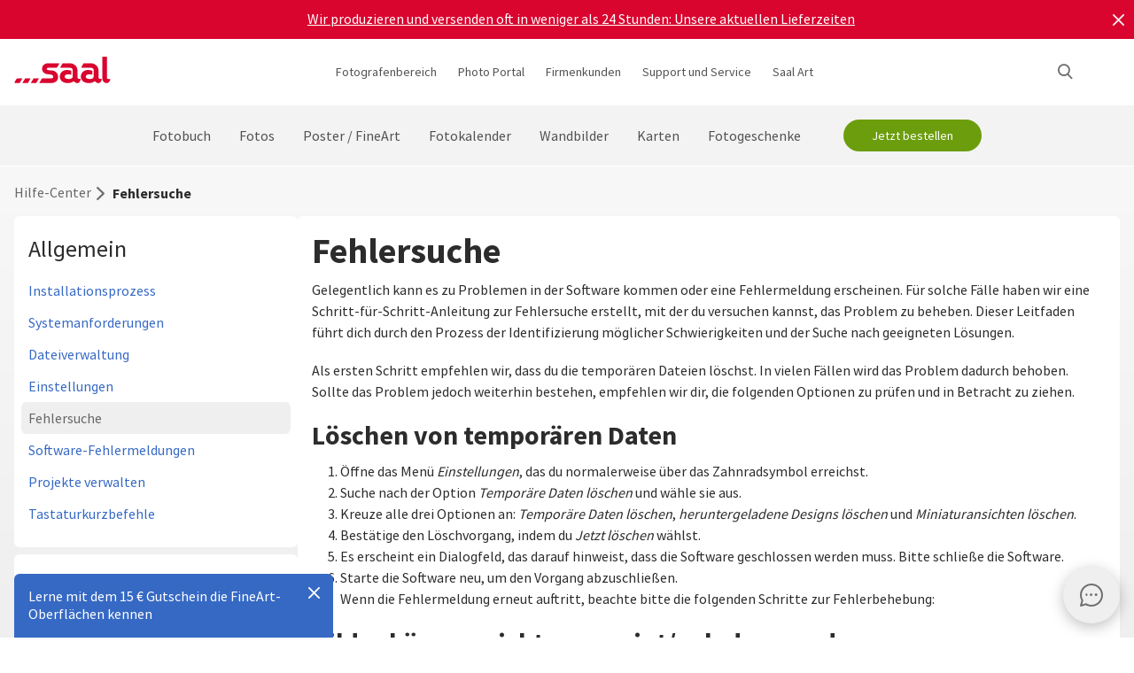

--- FILE ---
content_type: text/html
request_url: https://www.saal-digital.de/hilfe-center/fehlersuche/
body_size: 25675
content:
<!DOCTYPE html>
<html lang="de-DE" xmlns="http://www.w3.org/1999/xhtml"> 
<head><script type="text/javascript">var LANG_PAGE='de_DE',LANG='de_DE';var WebclientsConfig={serviceWebshopClientReseller:"0c253600cfb83e672b8939e843f01084",serviceLanguage:"de",resellerGuid:"61acebfb-7c0a-4004-af5b-b8cda1fe7ece",resellerIdentifier:"db9fb1047a6440b76bf22da5142273dd",localserviceResellerIdentifier:"0c1cda1d264ff27be46aa493c22aa61a"};var deprecatedBrowserMessage="Ihr Browser ist veraltet. Um den vollen Funktionsumfang dieser Webseite nutzen zu können, empfehlen wir Ihnen Ihren Browser zu aktualisieren.";</script>
<meta charset="utf-8">
<!-- 
	This website is powered by TYPO3 - inspiring people to share!
	TYPO3 is a free open source Content Management Framework initially created by Kasper Skaarhoj and licensed under GNU/GPL.
	TYPO3 is copyright of Kasper Skaarhoj. Extensions are copyright of their respective owners.
	Information and contribution at http://typo3.org/
-->
<base href="https://www.saal-digital.de/">
<script type="text/javascript">
var hostName = location.hostname;
var ownOrigin = document.getElementsByTagName("base")[0].attributes.href.value;
var ownOriginHostname = ownOrigin.split("/")[2];
var protocol = location.toString().split("//").shift();
var ownProtocol = ownOrigin.split("//").shift();

if(navigator.userAgent.indexOf("AdobeAIR") == -1) {
    if(ownOriginHostname != hostName) {
        location.href = ownOrigin + location.href.split("/").splice(3).join("/");
    } else {
        if(protocol != ownProtocol) {
            location.href = ownOrigin + location.href.split("/").splice(3).join("/");
        }
    }
} else {
    if(protocol != ownProtocol && ownOriginHostname == hostName) {
        location.href = ownOrigin + location.href.split("/").splice(3).join("/");
    }
}
</script>
<link rel="shortcut icon" href="https://www.saal-digital.de/fileadmin/sg-saal/favicon.ico" type="image/x-icon; charset=binary">
<link rel="icon" href="https://www.saal-digital.de/fileadmin/sg-saal/favicon.ico" type="image/x-icon; charset=binary">

<meta name="description" content="Hast du Probleme mit unserer Software? Folge unserem Leitfaden, um Probleme mit der Software zu beheben.">
<meta name="google-site-verification" content="_6XvjYbP4YND2xmK5FyMMZOqsdC7W7Ch_aa8GdSls_4">
<meta name="author" content="Saal Digital Fotoservice GmbH">
<meta name="robots" content="index, follow">





<script>
function getConsentByServiceName(ServiceName) {
  const data = localStorage.getItem("ucData");
  if (!data) return false;
  const services = JSON.parse(data).consent?.services;
  const found = services && Object.values(services).find(v => v.name === ServiceName);
  return found ? found.consent : false;
}
</script><title>Anleitung zur Fehlerbehebung bei Problemen mit der Saal Digital Software</title><!-- Google Tag Manager -->
<script>
window.addEventListener("load", function() {
if(getConsentByServiceName("Google Tag Manager")==true){
(function(w,d,s,l,i){w[l]=w[l]||[];w[l].push({'gtm.start':
new Date().getTime(),event:'gtm.js'});var f=d.getElementsByTagName(s)[0],
j=d.createElement(s),dl=l!='dataLayer'?'&l='+l:'';j.defer=true;j.src=
'https://www.googletagmanager.com/gtm.js?id='+i+dl;f.parentNode.insertBefore(j,f);
})(window,document,'script','dataLayer','GTM-5WJLQ2');
}
});
</script>
<!-- End Google Tag Manager --><script>
window.addEventListener("load", function() {
if(getConsentByServiceName("Hotjar")==true){
(function(h,o,t,j,a,r){h.hj=h.hj||function(){(h.hj.q=h.hj.q||[]).push(arguments)};h._hjSettings={hjid:3615454,hjsv:6};a=o.getElementsByTagName('head')[0];r=o.createElement('script');r.async=1;r.src=t+h._hjSettings.hjid+j+h._hjSettings.hjsv;a.appendChild(r);})(window,document,'https://static.hotjar.com/c/hotjar-','.js?sv=');
}
});
</script><script>
window.addEventListener("load", function() {
if(getConsentByServiceName("Facebook Pixel")==true){
!function(f,b,e,v,n,t,s){if(f.fbq)return;n=f.fbq=function(){n.callMethod?n.callMethod.apply(n,arguments):n.queue.push(arguments)};if(!f._fbq)f._fbq=n;n.push=n;n.loaded=!0;n.version='2.0';n.queue=[];t=b.createElement(e);t.async=!0;t.src=v;s=b.getElementsByTagName(e)[0];s.parentNode.insertBefore(t,s)}(window, document,'script','https://connect.facebook.net/en_US/fbevents.js');fbq('init', '1048016749710059');fbq('track', 'PageView');
}
});</script>
<noscript><img height="1" width="1" style="display:none" src="https://www.facebook.com/tr?id=1048016749710059&ev=PageView&noscript=1"/></noscript><script>
window.addEventListener("load", function() {
if(getConsentByServiceName("Microsoft Advertising Remarketing")==true){
(function(w,d,t,r,u){var f,n,i;w[u]=w[u]||[],f=function(){var o={ti:"187078155", enableAutoSpaTracking: true};o.q=w[u],w[u]=new UET(o),w[u].push("pageLoad")},n=d.createElement(t),n.src=r,n.async=1,n.onload=n.onreadystatechange=function(){var s=this.readyState;s&&s!=="loaded"&&s!=="complete"||(f(),n.onload=n.onreadystatechange=null)},i=d.getElementsByTagName(t)[0],i.parentNode.insertBefore(n,i)})(window,document,"script","//bat.bing.com/bat.js","uetq");
}
});
</script><meta property="og:title" content="Anleitung zur Fehlerbehebung bei Problemen mit der Saal Digital Software" /><meta property="og:description" content="Hast du Probleme mit unserer Software? Folge unserem Leitfaden, um Probleme mit der Software zu beheben." /><meta property="og:image" content="https://b-services.saal-digital.net/galleryservice/api/GalleryImage/GetImageGlobal/ca5d4108-aaa0-4ea6-9636-937b5a5a69db.png" /><meta property="og:url" content="https://www.saal-digital.de/hilfe-center/fehlersuche/" /><meta name="title" content="Anleitung zur Fehlerbehebung bei Problemen mit der Saal Digital Software" /><meta name="keywords" content="" /><script type="text/javascript">var TrackingConstants = { GA_DOWNLOAD_TRACK_CONTAINER_ID: "orderProduct",DOWNLOAD_PAGE_URL:"software-download/download/"}</script><meta name="viewport" content="width=device-width, initial-scale=1.0"><meta http-equiv="x-dns-prefetch-control" content="on">
<link rel="preconnect" href="https://photoservice.cloud/">
<link rel="preload" href="fileadmin/sg-saal/css/sourcesanspro-regular-webfont.woff2" as="font" type="font/woff2" crossorigin="anonymous">
<link rel="preload" href="fileadmin/sg-saal/css/sourcesanspro-light-webfont.woff2" as="font" type="font/woff2" crossorigin="anonymous">
<link rel="preload" href="fileadmin/sg-saal/css/sourcesanspro-bold-webfont.woff2" as="font" type="font/woff2" crossorigin="anonymous">
<link rel="preload" href="fileadmin/sg-saal/css/icomoon.woff2" as="font" type="font/woff2" crossorigin="anonymous">
<style type="text/css">@font-face{font-family:icomoon;src:url('fileadmin/sg-saal/css/icomoon.woff2?2') format('woff2'),url('fileadmin/sg-saal/css/icomoon.woff?2') format('woff');font-weight:400;font-style:normal;font-display:swap}.checkbox:before,.sgw-icon:before,.sgw-upload-stage:before{font-family:icomoon;speak:none;display:block;width:20px;height:20px;position:absolute;left:1px;top:1px;font-style:normal;font-weight:400;font-variant:normal;text-transform:none;line-height:20px;color:#6e6e6e;font-size:20px;-webkit-font-smoothing:antialiased;-moz-osx-font-smoothing:grayscale}</style>
<link rel="preload" type="text/css" href="https://photoservice.cloud/assets/SgwIcons/icons.css?tstamp=1231423124" as="style" onload="this.onload=null;this.rel='stylesheet'" media="screen">
<link rel="preload" type="text/css" href="https://shop.saal-digital.net/WebsitePackage/WebsitePackage.css?17" as="style" onload="this.onload=null;this.rel='stylesheet'" media="screen">
<link rel="preload" type="text/css" href="fileadmin/sg-saal/css/sg-main.min.css?67" as="style" onload="this.onload=null;this.rel='stylesheet'" media="screen">
<link rel="preload" type="text/css" href="fileadmin/sg-saal/css/content.min.css?45" as="style" onload="this.onload=null;this.rel='stylesheet'" media="screen">
<noscript>
<link rel="stylesheet" type="text/css" href="https://photoservice.cloud/assets/SgwIcons/icons.css?tstamp=123123124" media="screen">
<link rel="stylesheet" type="text/css" href="https://shop.saal-digital.net/WebsitePackage/WebsitePackage.css?17" media="screen">
<link rel="stylesheet" type="text/css" href="fileadmin/sg-saal/css/sg-main.min.css?29" as="style" media="screen">
<link rel="stylesheet" type="text/css" href="fileadmin/sg-saal/css/content.min.css?28" as="style" media="screen">
</noscript>
<link rel="canonical" href="https://www.saal-digital.de/hilfe-center/fehlersuche/" />
<link rel="alternate" hreflang="de" href="https://www.saal-digital.de/hilfe-center/fehlersuche/" />
<link rel="alternate" hreflang="de-DE" href="https://www.saal-digital.de/hilfe-center/fehlersuche/" />
<link rel="alternate" hreflang="en-GB" href="https://www.saal-digital.co.uk/help-center/troubleshooting/" />
<link rel="alternate" hreflang="de-CH" href="https://www.saal-digital.ch/hilfe-center/fehlersuche/" />
<link rel="alternate" hreflang="de-AT" href="https://www.saal-digital.at/hilfe-center/fehlersuche/" />
<link rel="alternate" hreflang="fr-FR" href="https://www.saal-digital.fr/centre-daide/resolution-des-problemes/" />
<link rel="alternate" hreflang="it-IT" href="https://www.saal-digital.it/centro-assistenza/risoluzione-dei-problemi/" />
<link rel="alternate" hreflang="es-ES" href="https://www.saal-digital.es/centro-de-ayuda/solucion-de-problemas/" />
<link rel="alternate" hreflang="pl-PL" href="https://www.saal-digital.pl/centrum-pomocy/rozwiazywanie-problemow/" />
<link rel="alternate" hreflang="cs-CZ" href="https://www.saal-digital.cz/centrum-napovedy/reseni-problemu/" />
<link rel="alternate" hreflang="nl-NL" href="https://www.saal-digital.nl/hulpcentrum/problemen-oplossen/" />
<link rel="alternate" hreflang="en-US" href="https://www.saal-digital.com/help-center/troubleshooting/" />
<link rel="alternate" hreflang="da-DK" href="https://www.saal-digital.dk/hjaelp-center/fejlfinding/" />
<link rel="alternate" hreflang="pt-PT" href="https://www.saal-digital.pt/centro-de-ajuda/resolucao-de-problemas/" />
<link rel="alternate" hreflang="en" href="https://www.saal-digital.eu/help-center/troubleshooting/" />
<link rel="alternate" hreflang="sv-SE" href="https://www.saal-digital.se/hjaelpcenter/felsoekning/" />
<link rel="alternate" hreflang="bg-BG" href="https://www.saal-digital.bg/centr-za-pomoshch/otstranjavane-na-neizpravnosti/" />
<link rel="alternate" hreflang="hu-HU" href="https://www.saal-digital.hu/sugokoezpont/hibaelharitas/" />
<link rel="alternate" hreflang="et-EE" href="https://www.saal-digital.ee/abikeskus/veaotsing/" />
<link rel="alternate" hreflang="fi-FI" href="https://www.saal-digital.fi/ohjekeskus/vianmaeaeritys/" />
<link rel="alternate" hreflang="el-GR" href="https://www.saal-digital.gr/kentro-boitheias/antimetopisi-problimaton/" />
<link rel="alternate" hreflang="lv-LV" href="https://www.saal-digital.lv/palidzibas-centrs/problemu-noversana/" />
<link rel="alternate" hreflang="lt-LT" href="https://www.saal-digital.lt/pagalbos-centras/trikciu-salinimas/" />
<link rel="alternate" hreflang="ro-RO" href="https://www.saal-digital.ro/centrul-de-ajutor/depanare/" />
<link rel="alternate" hreflang="sk-SK" href="https://www.saal-digital.sk/centrum-pomoci/riesenie-problemov/" />
<link rel="alternate" hreflang="sl-SI" href="https://www.saal-digital.si/center-za-pomoc/odpravljanje-tezav/" />
<link rel="alternate" hreflang="fr-CH" href="https://fr.saal-digital.ch/centre-daide/resolution-des-problemes/" />
<link rel="alternate" hreflang="it-CH" href="https://it.saal-digital.ch/centro-assistenza/risoluzione-dei-problemi/" />


<style type="text/css">@media only screen and (max-width:1200px) {#livechat-compact-container{display:none !important;}}</style>
</head>
<body>

<script type="text/javascript">var showBrowserAlert=function(){if(/Trident\/|MSIE/.test(window.navigator.userAgent)&&deprecatedBrowserMessage){var e=document.createElement("div");e.className="comp-notifier-bar browser-deprecated-message bg-red",e.style.cssText="z-index:900000;font-size:18px;";var t=document.createElement("div");t.className="notifier-elements";var r=document.createElement("div");r.className="notifier-element",r.textContent=deprecatedBrowserMessage,t.appendChild(r),e.appendChild(t),document.body.prepend(e)}};showBrowserAlert();</script><div class="comp-appdownload-notifier" role="alert" id="notifierAppDownload" style="display:none"><div><img src="fileadmin/sg-saal/images/app_icon.svg" width="30" height="30" alt="Saal Design App" loading="lazy" /><div class="label"><span class="main">Saal Design App</span><span class="sub">Gestalte schnell und bequem.</span></div><div class="comp-cta outline ios"><a href="https://itunes.apple.com/de/app/saal-design-app/id1481631197?mt=8">Öffnen</a></div><div class="comp-cta outline android"><a href="https://play.google.com/store/apps/details?id=com.saaldigital.designerapp.de&hl=de">Öffnen</a></div><div class="icon-button close"></div></div><script type="text/javascript">window.addEventListener("load", function(){const notifierAppDownload = document.getElementById('notifierAppDownload');AppDownloadNotifier(notifierAppDownload);});</script></div><div class="comp-notifier-bar" role="alert" id="notifierBar" style="background-color:#D9052F;display:none;padding-right:36px;"><div class="notifier-elements"><div class="notifier-element ready" ><a href="fotobuch/" >Wir haben es wieder geschafft. Unsere belichteten Fotobücher sind auch in diesem Jahr wieder Testsieger bei CHIP 11/2025.</a></div><div class="notifier-element ready" ><a href="service/versandkosten-lieferzeiten/" >Wir produzieren und versenden oft in weniger als 24 Stunden: Unsere aktuellen Lieferzeiten</a></div><div class="notifier-element ready"><a href="fotobuch/professional-line/" >Für ganz besondere Momente: Entdecke jetzt die Fotobücher unserer Professional Line</a></div></div><div class="icon-button inverted close"></div></div><script type="text/javascript">
 class Notifier {
            constructor(container, interval = 5000) {
                this.container = container;
                this.elements = Array.from(this.container.querySelectorAll('.notifier-element'));
                this.currentIndex = 0;
                this.intervalDuration = interval;
                this.notifierStatus = window.sessionStorage.getItem('notifier-closed-chip');
                this.init();
            }

            init() {
                if (this.notifierStatus === '1') {
                    this.container.remove();
                } else {
                   this.container.style.removeProperty("display");
                    this.container.querySelector('.icon-button').onclick = () => this.close();
                    if (this.elements.length > 0) {
                        this.animateElements();
                    }
                }
            }

            animateElements() {
                const currentElement = this.elements[this.currentIndex];
                const nextIndex = (this.currentIndex + 1) % this.elements.length;
                const nextElement = this.elements[nextIndex];

             //# currentElement.removeAttribute('style');
                // Current element moves up and becomes invisble
              if(currentElement != null){
                currentElement.classList.remove('active');
                currentElement.classList.add('inactive');
                }

                // Prepare next element to move to center
                nextElement.classList.remove('ready');
                nextElement.classList.add('active');

                // Update index for next iteration
                this.currentIndex = nextIndex;

                // Reset the exiting element to be ready again
                setTimeout(() => {
              if(currentElement != null){
                    currentElement.classList.remove('inactive');
                    currentElement.classList.add('ready');
                 }
                },  500);

                // Schedule the next animation
                setTimeout(() => this.animateElements(), this.intervalDuration);
            }

            close() {
                this.container.remove();
                window.sessionStorage.setItem('notifier-closed-chip', '1');
            }
        }
window.addEventListener("load", function() {
        // Initialize the notifier
        const notifierBar = document.getElementById('notifierBar');
        new Notifier(notifierBar);
});
</script>
<div id="TopNav"><div class="comp-website-navigation" role="header"><div class="sticky"><div class="header-navigation"><div class="logo"><a href="/"><img src="fileadmin/sg-saal/css/logo_saal.svg" alt="Saal Digital" width="103" height="30" loading="lazy" /></a></div><div class="sub-navigation"><div class="group-label g3" data-smalldropdown="1"><div><a href="fotografenbereich/" >Fotografenbereich</a><div class="small-dropdown" data-smalldropdown="1"><div><div class="group-label g3"><a href="fotografenbereich/" >Übersicht</a></div><div class="group-label g3"><a href="service/saal-digital-profikonto/" >Preisvorteile für Fotografen</a></div><div class="group-label g3"><a href="service/musterprodukte/" >Musterprodukte</a></div><div class="group-label g3"><a href="service/musterset/" >Musterset</a></div><div class="group-label g3"><a href="saal-photo-portal/" >Saal Photo Portal</a></div><div class="group-label g3"><a href="https://www.saal-wall.art/" target="_blank">Saal WallArt</a></div><div class="group-label g3"><a href="photo-awards/" >Photo Awards</a></div><div class="group-label g3"><a href="fotografenbereich/leitfaden-fuer-wandbild-materialien/" >Leitfaden für Wandbild-Materialien</a></div><div class="group-label g3"><a href="fotografenbereich/formatberatung-fuer-wandbilder/" >Formatberatung für Wandbilder</a></div><div class="group-label g3"><a href="fotografenbereich/tipps-zur-bearbeitung-von-wandbildern/" >Tipps zur Bearbeitung von Wandbildern</a></div></div></div></div></div><div class="group-label g3"><div><a href="saal-photo-portal/" >Photo Portal</a></div></div><div class="group-label g3"><a href="firmenkunden/" >Firmenkunden</a></div><div class="group-label g3" data-smalldropdown="2"><div style="cursor:default"><a href="support/" >Support und Service</a><div class="small-dropdown" data-smalldropdown="2"><div><div class="group-label g3"><a href="support/" >Übersicht</a></div><div class="group-label g3"><a href="ordercockpit/" >Auftragsverwaltung</a></div><div class="group-label g3"><a href="service/versandkosten-lieferzeiten/" >Lieferzeiten / Versandkosten</a></div><div class="group-label g3"><a href="hilfe-center/" >Hilfe-Center</a></div><div class="group-label g3"><a href="support/kontakt-zur-kundenbetreuung/" >Kontakt zur Kundenbetreuung</a></div><div class="group-label g3"><a href="reklamation/" >Reklamation</a></div><div class="group-label g3"><a href="service/preise/" >Preise</a></div><div class="group-label g3"><a href="support/grossbestellung/" >Großbestellung</a></div><div class="group-label g3"><a href="saal-prio/" >Saal Prio</a></div><div class="group-label g3"><a href="service/musterset/" >Musterset</a></div></div></div></div></div><div class="group-label g3" data-smalldropdown="5"><div><a href="saal-art/" >Saal Art</a><div class="small-dropdown" data-smalldropdown="5"><div><div class="group-label g3"><a href="saal-art/" >Übersicht</a></div><div class="group-label g3"><a href="saal-art/hans-silvester/" >Hans Silvester</a></div><div class="group-label g3"><a href="saal-art/martin-krolop/" >Martin Krolop</a></div><div class="group-label g3"><a href="saal-art/rene-staud/" >René Staud</a></div><div class="group-label g3"><a href="saal-art/florian-bachmeier/" >Florian Bachmeier</a></div><div class="group-label g3"><a href="saal-art/christian-ziegler/" >Christian Ziegler</a></div></div></div></div></div></div><div class="icon-sub-navigation"><div class="icon-button s36 sgw-icon wi_search" id="search" ><span class="search"></span></div><div class="searchmenu" id="searchboxTable"></div> 
<script type="text/javascript">
window.addEventListener("load", function() {
var searchBoxC = document.getElementById("searchboxTable");var searchBoxreseller = "61acebfb-7c0a-4004-af5b-b8cda1fe7ece";var searchBoxlanguage = "de";var searchBoxPageUri = 'suche/';
var searchBoxbody = {"ResellerId": searchBoxreseller,"Language": searchBoxlanguage,"mode": 0,"searchPageUrl": searchBoxPageUri};
var searchButton = document.getElementById('search');
if (searchButton) {searchButton.addEventListener('click', function() {WebsitePackage.WebsiteSearch(searchBoxC, searchBoxbody); closeDialogs(); searchBoxC.classList.add('active'); bodyDisableScroll(); var searchOverlay = document.createElement('div'); searchOverlay.classList.add('comp-dialog-overlay'); searchOverlay.style.cssText = 'display:block;opacity:0.5;z-index:1'; searchOverlay.id = 'searchOverlay';searchBoxC.insertAdjacentElement('afterend', searchOverlay);
 searchOverlay.addEventListener('click', function() { closeDialogs();  bodyEnableScroll(); }); }); }});
</script><div id="LoginUseraccount"></div></div><div class="mobile-main-navigation"><div class="icon-button s44"></div><div class="floating-button-order-now"><a href="https://www.saal-digital.de/WebshopConfigurator/#/0c253600cfb83e672b8939e843f01084/de/Categories/00000000-0000-0000-0000-000000000000/" target="_blank" class="open-downloadpopup-if-available">Jetzt bestellen</a></div><div class="mobile-main-navigation-list"><div><div class="group-label g2 s44"><strong>Produkte</strong></div><div class="article-card small clickable"><div data-nav="672"><a href="fotobuch/"  ><div class="comp-image "><picture><source srcset="https://photoservice.cloud/languagesportal/images/97af4e0a-f785-4bc8-b0f7-157fb9c60ac4_centered_reduced_smallest.webp" type="image/webp"><img src="https://photoservice.cloud/languagesportal/images/97af4e0a-f785-4bc8-b0f7-157fb9c60ac4_centered_reduced_smallest.jpg" loading="lazy" alt="Fotobuch" width="168" height="118"></picture></div><div class="article-title">Fotobuch</div></a></div></div><div class="article-card small clickable"><div data-nav="671"><a href="fotos/"  ><div class="comp-image "><picture><source srcset="https://photoservice.cloud/languagesportal/images/459f6c34-d0db-4ea9-b65a-d7c06e8852b8_centered_reduced_smallest.webp" type="image/webp"><img src="https://photoservice.cloud/languagesportal/images/459f6c34-d0db-4ea9-b65a-d7c06e8852b8_centered_reduced_smallest.jpg" loading="lazy" alt="Fotos" width="168" height="118"></picture></div><div class="article-title">Fotos</div></a></div></div><div class="article-card small clickable"><div data-nav="670"><a href="poster-fineart/"  ><div class="comp-image "><picture><source srcset="https://photoservice.cloud/languagesportal/images/314a08bb-85e7-460e-8029-afbb98fd2291_centered_reduced_smallest.webp" type="image/webp"><img src="https://photoservice.cloud/languagesportal/images/314a08bb-85e7-460e-8029-afbb98fd2291_centered_reduced_smallest.jpg" loading="lazy" alt="Poster / FineArt" width="168" height="118"></picture></div><div class="article-title">Poster / FineArt</div></a></div></div><div class="article-card small clickable"><div data-nav="669"><a href="fotokalender/"  ><div class="comp-image "><picture><source srcset="https://photoservice.cloud/languagesportal/images/f75bb97e-add4-4662-b1ad-b03d7708deef_centered_reduced_smallest.webp" type="image/webp"><img src="https://photoservice.cloud/languagesportal/images/f75bb97e-add4-4662-b1ad-b03d7708deef_centered_reduced_smallest.jpg" loading="lazy" alt="Fotokalender" width="168" height="118"></picture></div><div class="article-title">Fotokalender</div></a></div></div><div class="article-card small clickable"><div data-nav="668"><a href="wandbilder/"  ><div class="comp-image "><picture><source srcset="https://photoservice.cloud/languagesportal/images/a8403411-121f-4bef-9313-c611d796b30e_centered_reduced_smallest.webp" type="image/webp"><img src="https://photoservice.cloud/languagesportal/images/a8403411-121f-4bef-9313-c611d796b30e_centered_reduced_smallest.jpg" loading="lazy" alt="Wandbilder" width="168" height="118"></picture></div><div class="article-title">Wandbilder</div></a></div></div><div class="article-card small clickable"><div data-nav="1629"><a href="karten/"  ><div class="comp-image "><picture><source srcset="https://photoservice.cloud/languagesportal/images/674d2b8d-0fd7-4184-9c9b-c9daa53fd09f_centered_reduced_smallest.webp" type="image/webp"><img src="https://photoservice.cloud/languagesportal/images/674d2b8d-0fd7-4184-9c9b-c9daa53fd09f_centered_reduced_smallest.jpg" loading="lazy" alt="Karten" width="168" height="118"></picture></div><div class="article-title">Karten</div></a></div></div><div class="article-card small clickable"><div data-nav="667"><a href="fotogeschenke/"  ><div class="comp-image "><picture><source srcset="https://photoservice.cloud/languagesportal/images/29428150-ea05-435e-8556-e32576fc9665_centered_reduced_smallest.webp" type="image/webp"><img src="https://photoservice.cloud/languagesportal/images/29428150-ea05-435e-8556-e32576fc9665_centered_reduced_smallest.png" loading="lazy" alt="Fotogeschenke" width="168" height="118"></picture></div><div class="article-title">Fotogeschenke</div></a></div></div><div class="article-card small"><div data-nav="715"><a href="service/gutschein/"  ><div class="comp-image "><picture><source srcset="https://photoservice.cloud/languagesportal/images/461720ab-62fa-47e1-9106-15af9772baca_centered_reduced_smallest.webp" type="image/webp"><img src="https://photoservice.cloud/languagesportal/images/461720ab-62fa-47e1-9106-15af9772baca_centered_reduced_smallest.jpg" loading="lazy" alt="Geschenkgutscheine" width="168" height="118"></picture></div><div class="article-title">Geschenkgutscheine</div></a></div></div></div><div><div class="group-label g2 s44"><strong>Fotografenbereich</strong></div><div class="list-element"><div><a href="fotografenbereich/" >Übersicht</a></div></div><div class="divider"></div><div class="list-element"><div><a href="service/saal-digital-profikonto/" >Preisvorteile für Fotografen</a></div></div><div class="divider"></div><div class="list-element"><div><a href="service/musterprodukte/" >Musterprodukte</a></div></div><div class="divider"></div><div class="list-element"><div><a href="service/musterset/" >Musterset</a></div></div><div class="divider"></div><div class="list-element"><div><a href="saal-photo-portal/" >Saal Photo Portal</a></div></div><div class="divider"></div><div class="list-element"><div><a href="https://www.saal-wall.art/" target="_blank">Saal WallArt</a></div></div><div class="divider"></div><div class="list-element"><div><a href="photo-awards/" >Photo Awards</a></div></div><div class="divider"></div><div class="list-element"><div><a href="fotografenbereich/leitfaden-fuer-wandbild-materialien/" >Leitfaden für Wandbild-Materialien</a></div></div><div class="divider"></div><div class="list-element"><div><a href="fotografenbereich/formatberatung-fuer-wandbilder/" >Formatberatung für Wandbilder</a></div></div><div class="divider"></div><div class="list-element"><div><a href="fotografenbereich/tipps-zur-bearbeitung-von-wandbildern/" >Tipps zur Bearbeitung von Wandbildern</a></div></div><div class="divider"></div></div><div><div class="group-label g2 s44"><strong>Firmenkunden</strong></div><div class="list-element"><div><a href="firmenkunden/" >Übersicht</a></div></div><div class="divider"></div></div><div><div class="group-label g2 s44"><strong>Saal Art</strong></div><div class="list-element"><div><a href="saal-art/" >Übersicht</a></div></div><div class="divider"></div><div class="list-element"><div><a href="saal-art/hans-silvester/" >Hans Silvester</a></div></div><div class="divider"></div><div class="list-element"><div><a href="saal-art/martin-krolop/" >Martin Krolop</a></div></div><div class="divider"></div><div class="list-element"><div><a href="saal-art/rene-staud/" >René Staud</a></div></div><div class="divider"></div><div class="list-element"><div><a href="saal-art/florian-bachmeier/" >Florian Bachmeier</a></div></div><div class="divider"></div><div class="list-element"><div><a href="saal-art/christian-ziegler/" >Christian Ziegler</a></div></div><div class="divider"></div></div><div><div class="group-label g2 s44"><strong>Support und Service</strong></div><div class="list-element"><div><a href="support/" >Übersicht</a></div></div><div class="divider"></div><div class="list-element"><div><a href="ordercockpit/" >Auftragsverwaltung</a></div></div><div class="divider"></div><div class="list-element"><div><a href="service/versandkosten-lieferzeiten/" >Lieferzeiten / Versandkosten</a></div></div><div class="divider"></div><div class="list-element"><div><a href="hilfe-center/" >Hilfe-Center</a></div></div><div class="divider"></div><div class="list-element"><div><a href="support/kontakt-zur-kundenbetreuung/" >Kontakt zur Kundenbetreuung</a></div></div><div class="divider"></div><div class="list-element"><div><a href="reklamation/" >Reklamation</a></div></div><div class="divider"></div><div class="list-element"><div><a href="service/preise/" >Preise</a></div></div><div class="divider"></div><div class="list-element"><div><a href="support/grossbestellung/" >Großbestellung</a></div></div><div class="divider"></div><div class="list-element"><div><a href="saal-prio/" >Saal Prio</a></div></div><div class="divider"></div><div class="list-element"><div><a href="service/musterset/" >Musterset</a></div></div><div class="divider"></div></div><div><div class="group-label g2 s44"><strong>Über Saal Digital</strong></div><div class="list-element"><div><a href="ueber-saal-digital/impressum/" onfocus="blurLink(this);"  >Impressum</a></div></div><div class="divider"></div><div class="list-element"><div><a href="ueber-saal-digital/agb/" onfocus="blurLink(this);"  >AGB</a></div></div><div class="divider"></div><div class="list-element"><div><a href="ueber-saal-digital/datenschutzerklaerung/" onfocus="blurLink(this);"  >Datenschutzerklärung</a></div></div><div class="divider"></div><div class="list-element"><div><a href="ueber-saal-digital/nachhaltigkeit/" onfocus="blurLink(this);"  >Nachhaltigkeit</a></div></div><div class="divider"></div><div class="list-element"><div><a href="karriere/" onfocus="blurLink(this);"  >Karriere</a></div></div><div class="divider"></div><div class="list-element"><div><a href="presse/" onfocus="blurLink(this);"  >Presse</a></div></div><div class="divider"></div></div></div></div></div><script>window.compNavigation={};</script><div class="main-navigation" role="navigation" aria-label="Main Navigation"><div class="nav-buttons"><script>window.backButton="Zurück";</script><div class="group-label g2" data-nav="672"><a href="fotobuch/" title="Fotobuch"  data-pid="672">Fotobuch</a></div><script>window.compNavigation["672"]='{"highlight":{"uri":"fotobuch/","image":"https://photoservice.cloud/languagesportal/images/c202745f-1abf-4398-a5a4-898dc6c5aef2_centered_reduced_small.jpg","bg":"darkblue","imageWebP2x":"https://photoservice.cloud/languagesportal/images/c202745f-1abf-4398-a5a4-898dc6c5aef2_centered_reduced.webp","imageWebP":"https://photoservice.cloud/languagesportal/images/c202745f-1abf-4398-a5a4-898dc6c5aef2_centered_mobile_full.webp","alt":"","label":"Alle Fotobücher und Aktionen"},"articles":[{"image":"https://photoservice.cloud/languagesportal/images/81d02980-871d-420d-97a1-5cb78fc7f39d_centered_reduced_smallest.png","bg":"","imageWebPNr":"https://photoservice.cloud/languagesportal/images/81d02980-871d-420d-97a1-5cb78fc7f39d_centered_reduced_smallest.webp","imageWebP":"https://photoservice.cloud/languagesportal/images/81d02980-871d-420d-97a1-5cb78fc7f39d_centered_reduced_small.webp","alt":"Fotobuch","label":"Fotobuch","uri":"fotobuch/"},{"image":"https://photoservice.cloud/languagesportal/images/15753a2a-483b-4c75-a2da-6fb3a0be46c5_centered_reduced_smallest.png","bg":"","imageWebPNr":"https://photoservice.cloud/languagesportal/images/15753a2a-483b-4c75-a2da-6fb3a0be46c5_centered_reduced_smallest.webp","imageWebP":"https://photoservice.cloud/languagesportal/images/15753a2a-483b-4c75-a2da-6fb3a0be46c5_centered_reduced_small.webp","alt":"Professional Line","label":"Professional Line","uri":"fotobuch/professional-line/"},{"image":"https://photoservice.cloud/languagesportal/images/a4646927-fe40-4f26-aff8-b70fa4092869_centered_reduced_smallest.jpg","bg":"","imageWebPNr":"https://photoservice.cloud/languagesportal/images/a4646927-fe40-4f26-aff8-b70fa4092869_centered_reduced_smallest.webp","imageWebP":"https://photoservice.cloud/languagesportal/images/a4646927-fe40-4f26-aff8-b70fa4092869_centered_reduced_small.webp","alt":"Portfolio Album","label":"Portfolio Album","uri":"fotobuch/portfolio-album/"},{"image":"https://photoservice.cloud/languagesportal/images/bfb88307-b9a4-4ed5-a682-c6a55c0320d2_centered_reduced_smallest.jpg","bg":"","imageWebPNr":"https://photoservice.cloud/languagesportal/images/bfb88307-b9a4-4ed5-a682-c6a55c0320d2_centered_reduced_smallest.webp","imageWebP":"https://photoservice.cloud/languagesportal/images/bfb88307-b9a4-4ed5-a682-c6a55c0320d2_centered_reduced_small.webp","alt":"Softcover Fotobuch","label":"Softcover Fotobuch","uri":"fotobuch/softcover-fotobuch/"},{"image":"https://photoservice.cloud/languagesportal/images/092f9122-3c2b-4d2b-beb1-ca9d704996d1_centered_reduced_smallest.jpg","bg":"","imageWebPNr":"https://photoservice.cloud/languagesportal/images/092f9122-3c2b-4d2b-beb1-ca9d704996d1_centered_reduced_smallest.webp","imageWebP":"https://photoservice.cloud/languagesportal/images/092f9122-3c2b-4d2b-beb1-ca9d704996d1_centered_reduced_small.webp","alt":"Kinder und Babys Fotobuch","label":"Kinder und Babys Fotobuch","uri":"fotobuch/kinder-und-babys-fotobuch/"},{"image":"https://photoservice.cloud/languagesportal/images/ce102013-8734-476d-96c4-3977cfc75648_centered_reduced_smallest.png","bg":"","imageWebPNr":"https://photoservice.cloud/languagesportal/images/ce102013-8734-476d-96c4-3977cfc75648_centered_reduced_smallest.webp","imageWebP":"https://photoservice.cloud/languagesportal/images/ce102013-8734-476d-96c4-3977cfc75648_centered_reduced_small.webp","alt":"Saal Box","label":"Saal Box","uri":"fotobuch/saal-box/"},{"image":"https://photoservice.cloud/languagesportal/images/aecf8ab0-abb9-4bf1-a425-0e5208abbf70_centered_reduced_smallest.png","bg":"","imageWebPNr":"https://photoservice.cloud/languagesportal/images/aecf8ab0-abb9-4bf1-a425-0e5208abbf70_centered_reduced_smallest.webp","imageWebP":"https://photoservice.cloud/languagesportal/images/aecf8ab0-abb9-4bf1-a425-0e5208abbf70_centered_reduced_small.webp","alt":"Fotoheft","label":"Fotoheft","uri":"fotobuch/fotoheft/"},{"image":"https://photoservice.cloud/languagesportal/images/c96a882b-c990-46c2-8634-0d1e05c7e3a0_centered_reduced_smallest.png","bg":"","imageWebPNr":"https://photoservice.cloud/languagesportal/images/c96a882b-c990-46c2-8634-0d1e05c7e3a0_centered_reduced_smallest.webp","imageWebP":"https://photoservice.cloud/languagesportal/images/c96a882b-c990-46c2-8634-0d1e05c7e3a0_centered_reduced_small.webp","alt":"Premium Geschenkbox","label":"Premium Geschenkbox","uri":"fotobuch/premium-geschenkbox/"},{"image":"https://photoservice.cloud/languagesportal/images/804d8007-d7d5-4958-af4e-cb05aa583f25_centered_reduced_smallest.jpg","bg":"","imageWebPNr":"https://photoservice.cloud/languagesportal/images/804d8007-d7d5-4958-af4e-cb05aa583f25_centered_reduced_smallest.webp","imageWebP":"https://photoservice.cloud/languagesportal/images/804d8007-d7d5-4958-af4e-cb05aa583f25_centered_reduced_small.webp","alt":"Hardcover-Minileporello","label":"Hardcover-Minileporello","uri":"karten/hardcover-minileporello/"}],"more":[{"label":"15 € Fotobuch Gutschein","uri":"fotobuch/fotobuch-kennenlerngutschein/"},{"label":"Layflat-Fotobücher","uri":"fotobuch/layflat-fotobuecher/"},{"label":"Fotobuch Preise","uri":"fotobuch/preise/"},{"label":"Wiederverkäufer Preise","uri":"service/saal-digital-profikonto/"},{"label":"Musterprodukte","uri":"service/musterprodukte/"},{"label":"Profibereich","uri":"fotobuch/profibereich/"},{"image":"https://photoservice.cloud/languagesportal/images/931d87b6-3cc6-4a76-9910-cadb4ae03bcb_centered_reduced_smallest.jpg","bg":"","imageWebPNr":"https://photoservice.cloud/languagesportal/images/931d87b6-3cc6-4a76-9910-cadb4ae03bcb_centered_reduced_smallest.webp","imageWebP":"https://photoservice.cloud/languagesportal/images/931d87b6-3cc6-4a76-9910-cadb4ae03bcb_centered_reduced_small.webp","alt":"Hochzeits-Fotobuch","label":"Hochzeits-Fotobuch","uri":"fotobuch/hochzeits-fotobuch/"},{"image":"https://photoservice.cloud/languagesportal/images/8e197332-43c1-4bb8-bf2e-1b89a0dd4a36_centered_reduced_smallest.png","bg":"pink","imageWebPNr":"https://photoservice.cloud/languagesportal/images/8e197332-43c1-4bb8-bf2e-1b89a0dd4a36_centered_reduced_smallest.webp","imageWebP":"https://photoservice.cloud/languagesportal/images/8e197332-43c1-4bb8-bf2e-1b89a0dd4a36_centered_reduced_small.webp","alt":"Baby-Fotobuch","label":"Baby-Fotobuch","uri":"fotobuch/baby-fotobuch/"},{"image":"https://photoservice.cloud/languagesportal/images/2335ae5b-fcaf-461d-856b-63f391efed3c_centered_reduced_smallest.jpg","bg":"","imageWebPNr":"https://photoservice.cloud/languagesportal/images/2335ae5b-fcaf-461d-856b-63f391efed3c_centered_reduced_smallest.webp","imageWebP":"https://photoservice.cloud/languagesportal/images/2335ae5b-fcaf-461d-856b-63f391efed3c_centered_reduced_small.webp","alt":"Fotobuch gestalten","label":"Fotobuch gestalten","uri":"fotobuch/fotobuch-gestalten/"}]}';</script><div class="group-label g2" data-nav="671"><a href="fotos/" title="Fotos"  data-pid="671">Fotos</a></div><script>window.compNavigation["671"]='{"highlight":{"uri":"fotos/","image":"https://photoservice.cloud/languagesportal/images/94134ab1-a765-4c3a-996f-4a7308609397_centered_reduced_small.jpg","bg":"","imageWebP2x":"https://photoservice.cloud/languagesportal/images/94134ab1-a765-4c3a-996f-4a7308609397_centered_reduced.webp","imageWebP":"https://photoservice.cloud/languagesportal/images/94134ab1-a765-4c3a-996f-4a7308609397_centered_mobile_full.webp","alt":"","label":"Alle Fotos und Aktionen"},"articles":[{"image":"https://photoservice.cloud/languagesportal/images/7c593fbf-bc6e-47a1-b6ef-0719aba0058b_centered_reduced_smallest.png","bg":"","imageWebPNr":"https://photoservice.cloud/languagesportal/images/7c593fbf-bc6e-47a1-b6ef-0719aba0058b_centered_reduced_smallest.webp","imageWebP":"https://photoservice.cloud/languagesportal/images/7c593fbf-bc6e-47a1-b6ef-0719aba0058b_centered_reduced_small.webp","alt":"Fotoabzüge","label":"Fotoabzüge","uri":"fotos/fotoabzuege/"},{"image":"https://photoservice.cloud/languagesportal/images/1d1003fc-bebb-4b38-8de3-96c95837f97d_centered_reduced_smallest.png","bg":"","imageWebPNr":"https://photoservice.cloud/languagesportal/images/1d1003fc-bebb-4b38-8de3-96c95837f97d_centered_reduced_smallest.webp","imageWebP":"https://photoservice.cloud/languagesportal/images/1d1003fc-bebb-4b38-8de3-96c95837f97d_centered_reduced_small.webp","alt":"Fotoabzüge XT","label":"Fotoabzüge XT","uri":"fotos/fotoabzuege-xt/"},{"image":"https://photoservice.cloud/languagesportal/images/13bcc15e-3af2-48c2-b5d7-40d07040920f_centered_reduced_smallest.png","bg":"","imageWebPNr":"https://photoservice.cloud/languagesportal/images/13bcc15e-3af2-48c2-b5d7-40d07040920f_centered_reduced_smallest.webp","imageWebP":"https://photoservice.cloud/languagesportal/images/13bcc15e-3af2-48c2-b5d7-40d07040920f_centered_reduced_small.webp","alt":"Fotosticker","label":"Fotosticker","uri":"fotos/fotosticker/"},{"image":"https://photoservice.cloud/languagesportal/images/a07c8306-403c-4ccc-a7e7-fb22e3ae9e08_centered_reduced_smallest.png","bg":"","imageWebPNr":"https://photoservice.cloud/languagesportal/images/a07c8306-403c-4ccc-a7e7-fb22e3ae9e08_centered_reduced_smallest.webp","imageWebP":"https://photoservice.cloud/languagesportal/images/a07c8306-403c-4ccc-a7e7-fb22e3ae9e08_centered_reduced_small.webp","alt":"Acrylglasaufsteller","label":"Acrylglasaufsteller","uri":"fotos/acrylglasaufsteller/"},{"image":"https://photoservice.cloud/languagesportal/images/0e3c8342-a0d1-495f-97c5-571846529c12_centered_reduced_smallest.png","bg":"","imageWebPNr":"https://photoservice.cloud/languagesportal/images/0e3c8342-a0d1-495f-97c5-571846529c12_centered_reduced_smallest.webp","imageWebP":"https://photoservice.cloud/languagesportal/images/0e3c8342-a0d1-495f-97c5-571846529c12_centered_reduced_small.webp","alt":"Fotoaufsteller","label":"Fotoaufsteller","uri":"fotos/fotoaufsteller/"},{"image":"https://photoservice.cloud/languagesportal/images/ec51c432-c228-4cd9-b1c0-890b6eeadaa2_centered_reduced_smallest.png","bg":"","imageWebPNr":"https://photoservice.cloud/languagesportal/images/ec51c432-c228-4cd9-b1c0-890b6eeadaa2_centered_reduced_smallest.webp","imageWebP":"https://photoservice.cloud/languagesportal/images/ec51c432-c228-4cd9-b1c0-890b6eeadaa2_centered_reduced_small.webp","alt":"Fotoblock","label":"Fotoblock","uri":"fotogeschenke/fotoblock/"},{"image":"https://photoservice.cloud/languagesportal/images/d6e4c94f-8934-499a-bff7-f5cba8969064_centered_reduced_smallest.png","bg":"","imageWebPNr":"https://photoservice.cloud/languagesportal/images/d6e4c94f-8934-499a-bff7-f5cba8969064_centered_reduced_smallest.webp","imageWebP":"https://photoservice.cloud/languagesportal/images/d6e4c94f-8934-499a-bff7-f5cba8969064_centered_reduced_small.webp","alt":"Shake Frame","label":"Shake Frame","uri":"fotogeschenke/shake-frame/"},{"image":"https://photoservice.cloud/languagesportal/images/0dfc88a8-81b7-46b1-9f84-a0a9aff721ab_centered_reduced_smallest.jpg","bg":"","imageWebPNr":"https://photoservice.cloud/languagesportal/images/0dfc88a8-81b7-46b1-9f84-a0a9aff721ab_centered_reduced_smallest.webp","imageWebP":"https://photoservice.cloud/languagesportal/images/0dfc88a8-81b7-46b1-9f84-a0a9aff721ab_centered_reduced_small.webp","alt":"Geschenkaufsteller","label":"Geschenkaufsteller","uri":"fotogeschenke/geschenkaufsteller/"},{"image":"https://photoservice.cloud/languagesportal/images/d348466a-d609-414f-bf9d-9e49048f337d_centered_reduced_smallest.jpg","bg":"yellow","imageWebPNr":"https://photoservice.cloud/languagesportal/images/d348466a-d609-414f-bf9d-9e49048f337d_centered_reduced_smallest.webp","imageWebP":"https://photoservice.cloud/languagesportal/images/d348466a-d609-414f-bf9d-9e49048f337d_centered_reduced_small.webp","alt":"Minileporello","label":"Minileporello","uri":"fotos/minileporello/"},{"image":"https://photoservice.cloud/languagesportal/images/2533d853-6fc2-43e3-ab60-6ef3fdbcc809_centered_reduced_smallest.png","bg":"","imageWebPNr":"https://photoservice.cloud/languagesportal/images/2533d853-6fc2-43e3-ab60-6ef3fdbcc809_centered_reduced_smallest.webp","imageWebP":"https://photoservice.cloud/languagesportal/images/2533d853-6fc2-43e3-ab60-6ef3fdbcc809_centered_reduced_small.webp","alt":"Bildpakete","label":"Bildpakete","uri":"fotos/bildpakete/"},{"image":"https://photoservice.cloud/languagesportal/images/79eb6cdf-04b9-48e5-9154-f988b1b8c48b_centered_reduced_smallest.png","bg":"","imageWebPNr":"https://photoservice.cloud/languagesportal/images/79eb6cdf-04b9-48e5-9154-f988b1b8c48b_centered_reduced_smallest.webp","imageWebP":"https://photoservice.cloud/languagesportal/images/79eb6cdf-04b9-48e5-9154-f988b1b8c48b_centered_reduced_small.webp","alt":"Retroprints","label":"Retroprints","uri":"fotos/retroprints/"},{"image":"https://photoservice.cloud/languagesportal/images/50133db3-a164-4480-b6a6-7ae6ba1c6a47_centered_reduced_smallest.png","bg":"","imageWebPNr":"https://photoservice.cloud/languagesportal/images/50133db3-a164-4480-b6a6-7ae6ba1c6a47_centered_reduced_smallest.webp","imageWebP":"https://photoservice.cloud/languagesportal/images/50133db3-a164-4480-b6a6-7ae6ba1c6a47_centered_reduced_small.webp","alt":"Postkarte","label":"Postkarte","uri":"fotos/postkarte/"},{"image":"https://photoservice.cloud/languagesportal/images/b046a0a6-9b34-49e9-b0f9-1b0e3878a9f1_centered_reduced_smallest.png","bg":"","imageWebPNr":"https://photoservice.cloud/languagesportal/images/b046a0a6-9b34-49e9-b0f9-1b0e3878a9f1_centered_reduced_smallest.webp","imageWebP":"https://photoservice.cloud/languagesportal/images/b046a0a6-9b34-49e9-b0f9-1b0e3878a9f1_centered_reduced_small.webp","alt":"Fotomappe","label":"Fotomappe","uri":"fotos/fotomappe/"},{"image":"https://photoservice.cloud/languagesportal/images/e5c4a353-becc-403b-9ffb-d1575022d750_centered_reduced_smallest.jpg","bg":"","imageWebPNr":"https://photoservice.cloud/languagesportal/images/e5c4a353-becc-403b-9ffb-d1575022d750_centered_reduced_smallest.webp","imageWebP":"https://photoservice.cloud/languagesportal/images/e5c4a353-becc-403b-9ffb-d1575022d750_centered_reduced_small.webp","alt":"Fotoset","label":"Fotoset","uri":"fotos/fotoset/"},{"image":"https://photoservice.cloud/languagesportal/images/86ea4f4f-bc0a-432a-8b4f-ddca6cd56e6e_centered_reduced_smallest.png","bg":"","imageWebPNr":"https://photoservice.cloud/languagesportal/images/86ea4f4f-bc0a-432a-8b4f-ddca6cd56e6e_centered_reduced_smallest.webp","imageWebP":"https://photoservice.cloud/languagesportal/images/86ea4f4f-bc0a-432a-8b4f-ddca6cd56e6e_centered_reduced_small.webp","alt":"Foto-Duo","label":"Foto-Duo","uri":"fotos/foto-duo/"}],"more":[{"label":"Fotos Preise","uri":"fotos/preise/"},{"label":"Wiederverkäufer Preise","uri":"service/saal-digital-profikonto/"},{"label":"Musterprodukte","uri":"service/musterprodukte/"},{"label":"Fotos Profibereich","uri":"fotos/profibereich/"},{"label":"Schul- und Kindergartenfotografie","uri":"fotos/schul-und-kindergartenfotografie/"}]}';</script><div class="group-label g2" data-nav="670"><a href="poster-fineart/" title="Poster / FineArt"  data-pid="670">Poster / FineArt</a></div><script>window.compNavigation["670"]='{"highlight":{"uri":"poster-fineart/","image":"https://photoservice.cloud/languagesportal/images/314a08bb-85e7-460e-8029-afbb98fd2291_centered_reduced_small.jpg","bg":"","imageWebP2x":"https://photoservice.cloud/languagesportal/images/314a08bb-85e7-460e-8029-afbb98fd2291_centered_reduced.webp","imageWebP":"https://photoservice.cloud/languagesportal/images/314a08bb-85e7-460e-8029-afbb98fd2291_centered_mobile_full.webp","alt":"","label":"Alle Poster und Aktionen"},"articles":[{"image":"https://photoservice.cloud/languagesportal/images/016d9361-b338-4f3e-aaba-56480cd09e46_centered_reduced_smallest.jpg","bg":"","imageWebPNr":"https://photoservice.cloud/languagesportal/images/016d9361-b338-4f3e-aaba-56480cd09e46_centered_reduced_smallest.webp","imageWebP":"https://photoservice.cloud/languagesportal/images/016d9361-b338-4f3e-aaba-56480cd09e46_centered_reduced_small.webp","alt":"FUJIFILM Glanz","label":"FUJIFILM Glanz","uri":"poster-fineart/fujifilm-glanz/"},{"image":"https://photoservice.cloud/languagesportal/images/087c5d2b-d702-4937-93cb-2fe7f3fdee68_centered_reduced_smallest.jpg","bg":"","imageWebPNr":"https://photoservice.cloud/languagesportal/images/087c5d2b-d702-4937-93cb-2fe7f3fdee68_centered_reduced_smallest.webp","imageWebP":"https://photoservice.cloud/languagesportal/images/087c5d2b-d702-4937-93cb-2fe7f3fdee68_centered_reduced_small.webp","alt":"FUJIFILM Matt","label":"FUJIFILM Matt","uri":"poster-fineart/fujifilm-matt/"},{"image":"https://photoservice.cloud/languagesportal/images/08f9a8ca-2c61-4cc2-adee-4686443b7fa6_centered_reduced_smallest.jpg","bg":"","imageWebPNr":"https://photoservice.cloud/languagesportal/images/08f9a8ca-2c61-4cc2-adee-4686443b7fa6_centered_reduced_smallest.webp","imageWebP":"https://photoservice.cloud/languagesportal/images/08f9a8ca-2c61-4cc2-adee-4686443b7fa6_centered_reduced_small.webp","alt":"FUJIFILM Silk | Portrait","label":"FUJIFILM Silk | Portrait","uri":"poster-fineart/fujifilm-silk-portrait/"},{"image":"https://photoservice.cloud/languagesportal/images/022f6452-3630-43b6-a7cd-b8ab7d2de847_centered_reduced_smallest.jpg","bg":"","imageWebPNr":"https://photoservice.cloud/languagesportal/images/022f6452-3630-43b6-a7cd-b8ab7d2de847_centered_reduced_smallest.webp","imageWebP":"https://photoservice.cloud/languagesportal/images/022f6452-3630-43b6-a7cd-b8ab7d2de847_centered_reduced_small.webp","alt":"Hahnemühle FineArt Baryta","label":"Hahnemühle FineArt Baryta","uri":"poster-fineart/hahnemuehle-fineart-baryta/"},{"image":"https://photoservice.cloud/languagesportal/images/f97c6c29-45ee-4a69-9b9e-934fc0eca3e5_centered_reduced_smallest.jpg","bg":"","imageWebPNr":"https://photoservice.cloud/languagesportal/images/f97c6c29-45ee-4a69-9b9e-934fc0eca3e5_centered_reduced_smallest.webp","imageWebP":"https://photoservice.cloud/languagesportal/images/f97c6c29-45ee-4a69-9b9e-934fc0eca3e5_centered_reduced_small.webp","alt":"Hahnemühle Photo Rag®","label":"Hahnemühle Photo Rag®","uri":"poster-fineart/hahnemuehle-photo-ragr/"},{"image":"https://photoservice.cloud/languagesportal/images/c2dd342e-ef2a-49fa-9d9b-36dff9d09133_centered_reduced_smallest.jpg","bg":"","imageWebPNr":"https://photoservice.cloud/languagesportal/images/c2dd342e-ef2a-49fa-9d9b-36dff9d09133_centered_reduced_smallest.webp","imageWebP":"https://photoservice.cloud/languagesportal/images/c2dd342e-ef2a-49fa-9d9b-36dff9d09133_centered_reduced_small.webp","alt":"Hahnemühle Bamboo Natural Line","label":"Hahnemühle Bamboo Natural Line","uri":"poster-fineart/hahnemuehle-bamboo-natural-line/"},{"image":"https://photoservice.cloud/languagesportal/images/f134fe3a-709c-4bab-a142-e535c6936b4a_centered_reduced_smallest.jpg","bg":"","imageWebPNr":"https://photoservice.cloud/languagesportal/images/f134fe3a-709c-4bab-a142-e535c6936b4a_centered_reduced_smallest.webp","imageWebP":"https://photoservice.cloud/languagesportal/images/f134fe3a-709c-4bab-a142-e535c6936b4a_centered_reduced_small.webp","alt":"Hahnemühle Hemp Natural Line","label":"Hahnemühle Hemp Natural Line","uri":"poster-fineart/hahnemuehle-hemp-natural-line/"},{"image":"https://photoservice.cloud/languagesportal/images/2809cd9b-4f43-4ea6-b434-a46d08d79d78_centered_reduced_smallest.jpg","bg":"","imageWebPNr":"https://photoservice.cloud/languagesportal/images/2809cd9b-4f43-4ea6-b434-a46d08d79d78_centered_reduced_smallest.webp","imageWebP":"https://photoservice.cloud/languagesportal/images/2809cd9b-4f43-4ea6-b434-a46d08d79d78_centered_reduced_small.webp","alt":"Hahnemühle Museum Etching","label":"Hahnemühle Museum Etching","uri":"poster-fineart/hahnemuehle-museum-etching/"},{"image":"https://photoservice.cloud/languagesportal/images/1aebf29a-dee7-41a7-9486-188dbd11eecf_centered_reduced_smallest.jpg","bg":"","imageWebPNr":"https://photoservice.cloud/languagesportal/images/1aebf29a-dee7-41a7-9486-188dbd11eecf_centered_reduced_smallest.webp","imageWebP":"https://photoservice.cloud/languagesportal/images/1aebf29a-dee7-41a7-9486-188dbd11eecf_centered_reduced_small.webp","alt":"Poster/FineArt mit Holzaufhänger","label":"Poster/FineArt mit Holzaufhänger","uri":"wandbilder/posterfineart-mit-holzaufhaenger/"},{"image":"https://photoservice.cloud/languagesportal/images/df252be1-3640-43c1-a4c2-1956d5333c35_centered_reduced_smallest.jpg","bg":"","imageWebPNr":"https://photoservice.cloud/languagesportal/images/df252be1-3640-43c1-a4c2-1956d5333c35_centered_reduced_smallest.webp","imageWebP":"https://photoservice.cloud/languagesportal/images/df252be1-3640-43c1-a4c2-1956d5333c35_centered_reduced_small.webp","alt":"Poster/FineArt-Rahmen","label":"Poster/FineArt-Rahmen","uri":"wandbilder/posterfineart-rahmen/"}],"more":[{"label":"Poster Preise","uri":"poster-fineart/preise/"},{"label":"Wiederverkäufer Preise","uri":"service/saal-digital-profikonto/"},{"label":"Musterprodukte","uri":"service/musterprodukte/"},{"label":"Poster Profibereich","uri":"poster-fineart/profibereich/"}]}';</script><div class="group-label g2" data-nav="669"><a href="fotokalender/" title="Fotokalender"  data-pid="669">Fotokalender</a></div><script>window.compNavigation["669"]='{"highlight":{"uri":"fotokalender/","image":"https://photoservice.cloud/languagesportal/images/f75bb97e-add4-4662-b1ad-b03d7708deef_centered_reduced_small.jpg","bg":"","imageWebP2x":"https://photoservice.cloud/languagesportal/images/f75bb97e-add4-4662-b1ad-b03d7708deef_centered_reduced.webp","imageWebP":"https://photoservice.cloud/languagesportal/images/f75bb97e-add4-4662-b1ad-b03d7708deef_centered_mobile_full.webp","alt":"","label":"Alle Kalender und Aktionen"},"articles":[{"image":"https://photoservice.cloud/languagesportal/images/c595705b-5554-4990-a8e1-8c2c228db573_centered_reduced_smallest.jpg","bg":"","imageWebPNr":"https://photoservice.cloud/languagesportal/images/c595705b-5554-4990-a8e1-8c2c228db573_centered_reduced_smallest.webp","imageWebP":"https://photoservice.cloud/languagesportal/images/c595705b-5554-4990-a8e1-8c2c228db573_centered_reduced_small.webp","alt":"Wandkalender","label":"Wandkalender","uri":"fotokalender/wandkalender/"},{"image":"https://photoservice.cloud/languagesportal/images/68392e0f-118e-4667-bea3-75153e52c2cb_centered_reduced_smallest.jpg","bg":"","imageWebPNr":"https://photoservice.cloud/languagesportal/images/68392e0f-118e-4667-bea3-75153e52c2cb_centered_reduced_smallest.webp","imageWebP":"https://photoservice.cloud/languagesportal/images/68392e0f-118e-4667-bea3-75153e52c2cb_centered_reduced_small.webp","alt":"Tischkalender","label":"Tischkalender","uri":"fotokalender/tischkalender/"},{"image":"https://photoservice.cloud/languagesportal/images/d092c231-34bc-415b-ba3a-238b4b42ba89_centered_reduced_smallest.jpg","bg":"yellow","imageWebPNr":"https://photoservice.cloud/languagesportal/images/d092c231-34bc-415b-ba3a-238b4b42ba89_centered_reduced_smallest.webp","imageWebP":"https://photoservice.cloud/languagesportal/images/d092c231-34bc-415b-ba3a-238b4b42ba89_centered_reduced_small.webp","alt":"Familienkalender","label":"Familienkalender","uri":"fotokalender/familienkalender/"},{"image":"https://photoservice.cloud/languagesportal/images/d6aba9a8-1598-439b-aa29-d90a7cfb881c_centered_reduced_smallest.jpg","bg":"","imageWebPNr":"https://photoservice.cloud/languagesportal/images/d6aba9a8-1598-439b-aa29-d90a7cfb881c_centered_reduced_smallest.webp","imageWebP":"https://photoservice.cloud/languagesportal/images/d6aba9a8-1598-439b-aa29-d90a7cfb881c_centered_reduced_small.webp","alt":"Adventskalender","label":"Adventskalender","uri":"fotokalender/adventskalender/"},{"image":"https://photoservice.cloud/languagesportal/images/5697ba62-2252-4d03-943b-a93a28546af5_centered_reduced_smallest.png","bg":"","imageWebPNr":"https://photoservice.cloud/languagesportal/images/5697ba62-2252-4d03-943b-a93a28546af5_centered_reduced_smallest.webp","imageWebP":"https://photoservice.cloud/languagesportal/images/5697ba62-2252-4d03-943b-a93a28546af5_centered_reduced_small.webp","alt":"Tischkalender mit Holzständer","label":"Tischkalender mit Holzständer","uri":"fotokalender/tischkalender-mit-holzstaender/"},{"image":"https://photoservice.cloud/languagesportal/images/f6e69985-1a51-46d5-aa34-756ba773af2f_centered_reduced_smallest.jpg","bg":"","imageWebPNr":"https://photoservice.cloud/languagesportal/images/f6e69985-1a51-46d5-aa34-756ba773af2f_centered_reduced_smallest.webp","imageWebP":"https://photoservice.cloud/languagesportal/images/f6e69985-1a51-46d5-aa34-756ba773af2f_centered_reduced_small.webp","alt":"Jahreskalender","label":"Jahreskalender","uri":"fotokalender/jahreskalender/"}],"more":[{"label":"Kalender Preise","uri":"fotokalender/preise/"},{"label":"Wiederverkäufer Preise","uri":"service/saal-digital-profikonto/"},{"label":"Musterprodukte","uri":"service/musterprodukte/"},{"label":"Kalender Profibereich","uri":"fotokalender/profibereich/"}]}';</script><div class="group-label g2" data-nav="668"><a href="wandbilder/" title="Wandbilder"  data-pid="668">Wandbilder</a></div><script>window.compNavigation["668"]='{"highlight":{"uri":"wandbilder/","image":"https://photoservice.cloud/languagesportal/images/a8403411-121f-4bef-9313-c611d796b30e_centered_reduced_small.jpg","bg":"","imageWebP2x":"https://photoservice.cloud/languagesportal/images/a8403411-121f-4bef-9313-c611d796b30e_centered_reduced.webp","imageWebP":"https://photoservice.cloud/languagesportal/images/a8403411-121f-4bef-9313-c611d796b30e_centered_mobile_full.webp","alt":"","label":"Alle Wandbilder und Aktionen"},"articles":[{"image":"https://photoservice.cloud/languagesportal/images/43a28a98-5cfa-41ef-9f8f-1791a2e1e072_centered_reduced_smallest.png","bg":"","imageWebPNr":"https://photoservice.cloud/languagesportal/images/43a28a98-5cfa-41ef-9f8f-1791a2e1e072_centered_reduced_smallest.webp","imageWebP":"https://photoservice.cloud/languagesportal/images/43a28a98-5cfa-41ef-9f8f-1791a2e1e072_centered_reduced_small.webp","alt":"Alu-Verbund","label":"Alu-Verbund","uri":"wandbilder/alu-verbund/"},{"image":"https://photoservice.cloud/languagesportal/images/cadad59d-578d-401b-a9ea-aba351ce309e_centered_reduced_smallest.png","bg":"","imageWebPNr":"https://photoservice.cloud/languagesportal/images/cadad59d-578d-401b-a9ea-aba351ce309e_centered_reduced_smallest.webp","imageWebP":"https://photoservice.cloud/languagesportal/images/cadad59d-578d-401b-a9ea-aba351ce309e_centered_reduced_small.webp","alt":"Acrylglas","label":"Acrylglas","uri":"wandbilder/acrylglas/"},{"image":"https://photoservice.cloud/languagesportal/images/1b7c5229-409b-4c21-9f32-c70e51784b5c_centered_reduced_smallest.jpg","bg":"","imageWebPNr":"https://photoservice.cloud/languagesportal/images/1b7c5229-409b-4c21-9f32-c70e51784b5c_centered_reduced_smallest.webp","imageWebP":"https://photoservice.cloud/languagesportal/images/1b7c5229-409b-4c21-9f32-c70e51784b5c_centered_reduced_small.webp","alt":"Alu-Verbund gebürstet","label":"Alu-Verbund gebürstet","uri":"wandbilder/alu-verbund-gebuerstet/"},{"image":"https://photoservice.cloud/languagesportal/images/93329a07-d768-418c-b486-dbf656654033_centered_reduced_smallest.png","bg":"","imageWebPNr":"https://photoservice.cloud/languagesportal/images/93329a07-d768-418c-b486-dbf656654033_centered_reduced_smallest.webp","imageWebP":"https://photoservice.cloud/languagesportal/images/93329a07-d768-418c-b486-dbf656654033_centered_reduced_small.webp","alt":"Hartschaumplatte","label":"Hartschaumplatte","uri":"wandbilder/hartschaumplatte/"},{"image":"https://photoservice.cloud/languagesportal/images/7e258750-4e0f-4e23-9b42-c30104aac829_centered_reduced_smallest.jpg","bg":"","imageWebPNr":"https://photoservice.cloud/languagesportal/images/7e258750-4e0f-4e23-9b42-c30104aac829_centered_reduced_smallest.webp","imageWebP":"https://photoservice.cloud/languagesportal/images/7e258750-4e0f-4e23-9b42-c30104aac829_centered_reduced_small.webp","alt":"GalleryPrint","label":"GalleryPrint","uri":"wandbilder/galleryprint/"},{"image":"https://photoservice.cloud/languagesportal/images/33e1df4a-ce1e-4f9e-a9a2-680460dad0d5_centered_reduced_smallest.jpg","bg":"","imageWebPNr":"https://photoservice.cloud/languagesportal/images/33e1df4a-ce1e-4f9e-a9a2-680460dad0d5_centered_reduced_smallest.webp","imageWebP":"https://photoservice.cloud/languagesportal/images/33e1df4a-ce1e-4f9e-a9a2-680460dad0d5_centered_reduced_small.webp","alt":"Schattenfugenrahmen","label":"Schattenfugenrahmen","uri":"wandbilder/schattenfugenrahmen/"},{"image":"https://photoservice.cloud/languagesportal/images/38d1a54b-28b7-40ca-b259-b0c91353736e_centered_reduced_smallest.jpg","bg":"","imageWebPNr":"https://photoservice.cloud/languagesportal/images/38d1a54b-28b7-40ca-b259-b0c91353736e_centered_reduced_smallest.webp","imageWebP":"https://photoservice.cloud/languagesportal/images/38d1a54b-28b7-40ca-b259-b0c91353736e_centered_reduced_small.webp","alt":"Fotoleinwand","label":"Fotoleinwand","uri":"wandbilder/fotoleinwand/"},{"image":"https://photoservice.cloud/languagesportal/images/447e9cd5-581e-426c-8b42-e4939cad098b_centered_reduced_smallest.png","bg":"","imageWebPNr":"https://photoservice.cloud/languagesportal/images/447e9cd5-581e-426c-8b42-e4939cad098b_centered_reduced_smallest.webp","imageWebP":"https://photoservice.cloud/languagesportal/images/447e9cd5-581e-426c-8b42-e4939cad098b_centered_reduced_small.webp","alt":"Foto im Wechselrahmen","label":"Foto im Wechselrahmen","uri":"wandbilder/foto-im-wechselrahmen/"},{"image":"https://photoservice.cloud/languagesportal/images/ca379794-9449-4f08-81c4-61fc57b8fb6a_centered_reduced_smallest.png","bg":"","imageWebPNr":"https://photoservice.cloud/languagesportal/images/ca379794-9449-4f08-81c4-61fc57b8fb6a_centered_reduced_smallest.webp","imageWebP":"https://photoservice.cloud/languagesportal/images/ca379794-9449-4f08-81c4-61fc57b8fb6a_centered_reduced_small.webp","alt":"Schallschutz-Leinwand","label":"Schallschutz-Leinwand","uri":"wandbilder/schallschutz-leinwand/"},{"image":"https://photoservice.cloud/languagesportal/images/d93e3a91-04d1-4086-b0c0-7b996f0f942b_centered_reduced_smallest.jpg","bg":"","imageWebPNr":"https://photoservice.cloud/languagesportal/images/d93e3a91-04d1-4086-b0c0-7b996f0f942b_centered_reduced_smallest.webp","imageWebP":"https://photoservice.cloud/languagesportal/images/d93e3a91-04d1-4086-b0c0-7b996f0f942b_centered_reduced_small.webp","alt":"Squares","label":"Squares","uri":"wandbilder/squares/"},{"image":"https://photoservice.cloud/languagesportal/images/1aebf29a-dee7-41a7-9486-188dbd11eecf_centered_reduced_smallest.jpg","bg":"","imageWebPNr":"https://photoservice.cloud/languagesportal/images/1aebf29a-dee7-41a7-9486-188dbd11eecf_centered_reduced_smallest.webp","imageWebP":"https://photoservice.cloud/languagesportal/images/1aebf29a-dee7-41a7-9486-188dbd11eecf_centered_reduced_small.webp","alt":"Poster/FineArt mit Holzaufhänger","label":"Poster/FineArt mit Holzaufhänger","uri":"wandbilder/posterfineart-mit-holzaufhaenger/"},{"image":"https://photoservice.cloud/languagesportal/images/e68c3f1c-9c4c-4fcf-89f6-a4774817b545_centered_reduced_smallest.png","bg":"","imageWebPNr":"https://photoservice.cloud/languagesportal/images/e68c3f1c-9c4c-4fcf-89f6-a4774817b545_centered_reduced_smallest.webp","imageWebP":"https://photoservice.cloud/languagesportal/images/e68c3f1c-9c4c-4fcf-89f6-a4774817b545_centered_reduced_small.webp","alt":"Mehrteilige Wandbilder","label":"Mehrteilige Wandbilder","uri":"wandbilder/mehrteilige-wandbilder/"},{"image":"https://photoservice.cloud/languagesportal/images/df252be1-3640-43c1-a4c2-1956d5333c35_centered_reduced_smallest.jpg","bg":"","imageWebPNr":"https://photoservice.cloud/languagesportal/images/df252be1-3640-43c1-a4c2-1956d5333c35_centered_reduced_smallest.webp","imageWebP":"https://photoservice.cloud/languagesportal/images/df252be1-3640-43c1-a4c2-1956d5333c35_centered_reduced_small.webp","alt":"Poster/FineArt-Rahmen","label":"Poster/FineArt-Rahmen","uri":"wandbilder/posterfineart-rahmen/"}],"more":[{"label":"Wandbild Kennenlerngutschein","uri":"wandbilder/wandbild-kennenlerngutschein/"},{"label":"Wandbilder Preise","uri":"wandbilder/preise/"},{"label":"Wiederverkäufer Preise","uri":"service/saal-digital-profikonto/"},{"label":"Musterprodukte","uri":"service/musterprodukte/"},{"label":"Profibereich","uri":"wandbilder/profibereich/"}]}';</script><div class="group-label g2" data-nav="1629"><a href="karten/" title="Karten"  data-pid="1629">Karten</a></div><script>window.compNavigation["1629"]='{"highlight":{"uri":"karten/","image":"https://photoservice.cloud/languagesportal/images/674d2b8d-0fd7-4184-9c9b-c9daa53fd09f_centered_reduced_small.jpg","bg":"purple","imageWebP2x":"https://photoservice.cloud/languagesportal/images/674d2b8d-0fd7-4184-9c9b-c9daa53fd09f_centered_reduced.webp","imageWebP":"https://photoservice.cloud/languagesportal/images/674d2b8d-0fd7-4184-9c9b-c9daa53fd09f_centered_mobile_full.webp","alt":"","label":"Alle Karten und Aktionen"},"articles":[{"image":"https://photoservice.cloud/languagesportal/images/0cad71de-5cf1-41b7-8dc7-22608b9454c9_centered_reduced_smallest.jpg","bg":"","imageWebPNr":"https://photoservice.cloud/languagesportal/images/0cad71de-5cf1-41b7-8dc7-22608b9454c9_centered_reduced_smallest.webp","imageWebP":"https://photoservice.cloud/languagesportal/images/0cad71de-5cf1-41b7-8dc7-22608b9454c9_centered_reduced_small.webp","alt":"Babykarten","label":"Babykarten","uri":"karten/babykarten/"},{"image":"https://photoservice.cloud/languagesportal/images/929e04cd-5cce-47ab-bb67-f8d2516c01ac_centered_reduced_smallest.jpg","bg":"","imageWebPNr":"https://photoservice.cloud/languagesportal/images/929e04cd-5cce-47ab-bb67-f8d2516c01ac_centered_reduced_smallest.webp","imageWebP":"https://photoservice.cloud/languagesportal/images/929e04cd-5cce-47ab-bb67-f8d2516c01ac_centered_reduced_small.webp","alt":"Taufkarten","label":"Taufkarten","uri":"karten/taufkarten/"},{"image":"https://photoservice.cloud/languagesportal/images/31c8c820-2bce-4c13-9430-d09d14b81081_centered_reduced_smallest.jpg","bg":"","imageWebPNr":"https://photoservice.cloud/languagesportal/images/31c8c820-2bce-4c13-9430-d09d14b81081_centered_reduced_smallest.webp","imageWebP":"https://photoservice.cloud/languagesportal/images/31c8c820-2bce-4c13-9430-d09d14b81081_centered_reduced_small.webp","alt":"Hochzeitskarten","label":"Hochzeitskarten","uri":"karten/hochzeitskarten/"},{"image":"https://photoservice.cloud/languagesportal/images/9f6d5266-ed78-4c2f-856f-14e3d52b5882_centered_reduced_smallest.jpg","bg":"","imageWebPNr":"https://photoservice.cloud/languagesportal/images/9f6d5266-ed78-4c2f-856f-14e3d52b5882_centered_reduced_smallest.webp","imageWebP":"https://photoservice.cloud/languagesportal/images/9f6d5266-ed78-4c2f-856f-14e3d52b5882_centered_reduced_small.webp","alt":"Geburtstagskarten","label":"Geburtstagskarten","uri":"karten/geburtstagskarten/"},{"image":"https://photoservice.cloud/languagesportal/images/497cad84-8fd0-4379-bcc9-c1e90dbf0dd1_centered_reduced_smallest.jpg","bg":"","imageWebPNr":"https://photoservice.cloud/languagesportal/images/497cad84-8fd0-4379-bcc9-c1e90dbf0dd1_centered_reduced_smallest.webp","imageWebP":"https://photoservice.cloud/languagesportal/images/497cad84-8fd0-4379-bcc9-c1e90dbf0dd1_centered_reduced_small.webp","alt":"Kommunionskarten","label":"Kommunionskarten","uri":"karten/kommunionskarten/"},{"image":"https://photoservice.cloud/languagesportal/images/911b82dc-2845-4306-9cdd-f1328cedd3b2_centered_reduced_smallest.jpg","bg":"","imageWebPNr":"https://photoservice.cloud/languagesportal/images/911b82dc-2845-4306-9cdd-f1328cedd3b2_centered_reduced_smallest.webp","imageWebP":"https://photoservice.cloud/languagesportal/images/911b82dc-2845-4306-9cdd-f1328cedd3b2_centered_reduced_small.webp","alt":"Weihnachtskarten","label":"Weihnachtskarten","uri":"karten/weihnachtskarten/"},{"image":"https://photoservice.cloud/languagesportal/images/d348466a-d609-414f-bf9d-9e49048f337d_centered_reduced_smallest.jpg","bg":"yellow","imageWebPNr":"https://photoservice.cloud/languagesportal/images/d348466a-d609-414f-bf9d-9e49048f337d_centered_reduced_smallest.webp","imageWebP":"https://photoservice.cloud/languagesportal/images/d348466a-d609-414f-bf9d-9e49048f337d_centered_reduced_small.webp","alt":"Minileporello","label":"Minileporello","uri":"fotos/minileporello/"},{"image":"https://photoservice.cloud/languagesportal/images/804d8007-d7d5-4958-af4e-cb05aa583f25_centered_reduced_smallest.jpg","bg":"","imageWebPNr":"https://photoservice.cloud/languagesportal/images/804d8007-d7d5-4958-af4e-cb05aa583f25_centered_reduced_smallest.webp","imageWebP":"https://photoservice.cloud/languagesportal/images/804d8007-d7d5-4958-af4e-cb05aa583f25_centered_reduced_small.webp","alt":"Hardcover-Minileporello","label":"Hardcover-Minileporello","uri":"karten/hardcover-minileporello/"},{"image":"https://photoservice.cloud/languagesportal/images/286b7c02-85f9-4011-abc5-7ec5b08251fa_centered_reduced_smallest.jpg","bg":"","imageWebPNr":"https://photoservice.cloud/languagesportal/images/286b7c02-85f9-4011-abc5-7ec5b08251fa_centered_reduced_smallest.webp","imageWebP":"https://photoservice.cloud/languagesportal/images/286b7c02-85f9-4011-abc5-7ec5b08251fa_centered_reduced_small.webp","alt":"Karte mit eigenem Design","label":"Karte mit eigenem Design","uri":"karten/karte-mit-eigenem-design/"},{"image":"https://photoservice.cloud/languagesportal/images/3d861c86-c04e-4b69-b205-a63a89fe9737_centered_reduced_smallest.jpg","bg":"","imageWebPNr":"https://photoservice.cloud/languagesportal/images/3d861c86-c04e-4b69-b205-a63a89fe9737_centered_reduced_smallest.webp","imageWebP":"https://photoservice.cloud/languagesportal/images/3d861c86-c04e-4b69-b205-a63a89fe9737_centered_reduced_small.webp","alt":"Postcard","label":"Postcard","uri":"fotos/postkarte/"}],"more":[{"label":"Karten Preise","uri":"karten/preise/"},{"label":"Wiederverkäufer Preise","uri":"service/saal-digital-profikonto/"},{"label":"Musterprodukte","uri":"service/musterprodukte/"},{"label":"Karten Profibereich","uri":"karten/profibereich/"}]}';</script><div class="group-label g2" data-nav="667"><a href="fotogeschenke/" title="Fotogeschenke"  data-pid="667">Fotogeschenke</a></div><script>window.compNavigation["667"]='{"highlight":{"uri":"fotogeschenke/","image":"https://photoservice.cloud/languagesportal/images/15c3ed7e-ca3d-49ea-90d8-dc16ad5ddb2f_centered_reduced_small.jpg","bg":"","imageWebP2x":"https://photoservice.cloud/languagesportal/images/15c3ed7e-ca3d-49ea-90d8-dc16ad5ddb2f_centered_reduced.webp","imageWebP":"https://photoservice.cloud/languagesportal/images/15c3ed7e-ca3d-49ea-90d8-dc16ad5ddb2f_centered_mobile_full.webp","alt":"","label":"Alle Fotogeschenke und Aktionen"},"articles":[{"image":"https://photoservice.cloud/languagesportal/images/39eb1d98-f2ab-47f6-af01-6cb6645487b6_centered_reduced_smallest.png","bg":"","imageWebPNr":"https://photoservice.cloud/languagesportal/images/39eb1d98-f2ab-47f6-af01-6cb6645487b6_centered_reduced_smallest.webp","imageWebP":"https://photoservice.cloud/languagesportal/images/39eb1d98-f2ab-47f6-af01-6cb6645487b6_centered_reduced_small.webp","alt":"Fototasse","label":"Fototasse","uri":"fotogeschenke/fototasse/"},{"image":"https://photoservice.cloud/languagesportal/images/4e77d593-89e5-448a-a09f-d85dea0a037c_centered_reduced_smallest.png","bg":"","imageWebPNr":"https://photoservice.cloud/languagesportal/images/4e77d593-89e5-448a-a09f-d85dea0a037c_centered_reduced_smallest.webp","imageWebP":"https://photoservice.cloud/languagesportal/images/4e77d593-89e5-448a-a09f-d85dea0a037c_centered_reduced_small.webp","alt":"Schlüsselanhänger","label":"Schlüsselanhänger","uri":"fotogeschenke/schluesselanhaenger/"},{"image":"https://photoservice.cloud/languagesportal/images/add71126-4590-4102-9ae3-9a2b50bc75fe_centered_reduced_smallest.png","bg":"","imageWebPNr":"https://photoservice.cloud/languagesportal/images/add71126-4590-4102-9ae3-9a2b50bc75fe_centered_reduced_smallest.webp","imageWebP":"https://photoservice.cloud/languagesportal/images/add71126-4590-4102-9ae3-9a2b50bc75fe_centered_reduced_small.webp","alt":"Glas-Schneidebrett","label":"Glas-Schneidebrett","uri":"fotogeschenke/glas-schneidebrett/"},{"image":"https://photoservice.cloud/languagesportal/images/482d9621-65a4-4a1e-bdb6-085feed8eb50_centered_reduced_smallest.png","bg":"","imageWebPNr":"https://photoservice.cloud/languagesportal/images/482d9621-65a4-4a1e-bdb6-085feed8eb50_centered_reduced_smallest.webp","imageWebP":"https://photoservice.cloud/languagesportal/images/482d9621-65a4-4a1e-bdb6-085feed8eb50_centered_reduced_small.webp","alt":"Photo Bricks","label":"Photo Bricks","uri":"fotogeschenke/photo-bricks/"},{"image":"https://photoservice.cloud/languagesportal/images/1ea4be35-bf89-437c-909e-e98b4c8dfbc5_centered_reduced_smallest.png","bg":"","imageWebPNr":"https://photoservice.cloud/languagesportal/images/1ea4be35-bf89-437c-909e-e98b4c8dfbc5_centered_reduced_smallest.webp","imageWebP":"https://photoservice.cloud/languagesportal/images/1ea4be35-bf89-437c-909e-e98b4c8dfbc5_centered_reduced_small.webp","alt":"Fotopuzzle","label":"Fotopuzzle","uri":"fotogeschenke/fotopuzzle/"},{"image":"https://photoservice.cloud/languagesportal/images/3709ae28-1285-482d-aa9e-d44eac1f5479_centered_reduced_smallest.png","bg":"","imageWebPNr":"https://photoservice.cloud/languagesportal/images/3709ae28-1285-482d-aa9e-d44eac1f5479_centered_reduced_smallest.webp","imageWebP":"https://photoservice.cloud/languagesportal/images/3709ae28-1285-482d-aa9e-d44eac1f5479_centered_reduced_small.webp","alt":"Tragetasche","label":"Tragetasche","uri":"fotogeschenke/tragetasche/"},{"image":"https://photoservice.cloud/languagesportal/images/daeb0216-f133-4aa1-bd03-16d95fbe33c8_centered_reduced_smallest.png","bg":"","imageWebPNr":"https://photoservice.cloud/languagesportal/images/daeb0216-f133-4aa1-bd03-16d95fbe33c8_centered_reduced_smallest.webp","imageWebP":"https://photoservice.cloud/languagesportal/images/daeb0216-f133-4aa1-bd03-16d95fbe33c8_centered_reduced_small.webp","alt":"Metallbox","label":"Metallbox","uri":"fotogeschenke/metallbox/"},{"image":"https://photoservice.cloud/languagesportal/images/57fa2145-5e15-49fc-afd4-5a72ef12b871_centered_reduced_smallest.png","bg":"","imageWebPNr":"https://photoservice.cloud/languagesportal/images/57fa2145-5e15-49fc-afd4-5a72ef12b871_centered_reduced_smallest.webp","imageWebP":"https://photoservice.cloud/languagesportal/images/57fa2145-5e15-49fc-afd4-5a72ef12b871_centered_reduced_small.webp","alt":"Mousepad","label":"Mousepad","uri":"fotogeschenke/mousepad/"},{"image":"https://photoservice.cloud/languagesportal/images/fb4484bf-6eb0-4187-93aa-5985100bc04b_centered_reduced_smallest.png","bg":"","imageWebPNr":"https://photoservice.cloud/languagesportal/images/fb4484bf-6eb0-4187-93aa-5985100bc04b_centered_reduced_smallest.webp","imageWebP":"https://photoservice.cloud/languagesportal/images/fb4484bf-6eb0-4187-93aa-5985100bc04b_centered_reduced_small.webp","alt":"Untersetzer","label":"Untersetzer","uri":"fotogeschenke/untersetzer/"},{"image":"https://photoservice.cloud/languagesportal/images/a07c8306-403c-4ccc-a7e7-fb22e3ae9e08_centered_reduced_smallest.png","bg":"","imageWebPNr":"https://photoservice.cloud/languagesportal/images/a07c8306-403c-4ccc-a7e7-fb22e3ae9e08_centered_reduced_smallest.webp","imageWebP":"https://photoservice.cloud/languagesportal/images/a07c8306-403c-4ccc-a7e7-fb22e3ae9e08_centered_reduced_small.webp","alt":"Acrylglasaufsteller","label":"Acrylglasaufsteller","uri":"fotos/acrylglasaufsteller/"},{"image":"https://photoservice.cloud/languagesportal/images/0e3c8342-a0d1-495f-97c5-571846529c12_centered_reduced_smallest.png","bg":"","imageWebPNr":"https://photoservice.cloud/languagesportal/images/0e3c8342-a0d1-495f-97c5-571846529c12_centered_reduced_smallest.webp","imageWebP":"https://photoservice.cloud/languagesportal/images/0e3c8342-a0d1-495f-97c5-571846529c12_centered_reduced_small.webp","alt":"Fotoaufsteller","label":"Fotoaufsteller","uri":"fotos/fotoaufsteller/"},{"image":"https://photoservice.cloud/languagesportal/images/ec51c432-c228-4cd9-b1c0-890b6eeadaa2_centered_reduced_smallest.png","bg":"","imageWebPNr":"https://photoservice.cloud/languagesportal/images/ec51c432-c228-4cd9-b1c0-890b6eeadaa2_centered_reduced_smallest.webp","imageWebP":"https://photoservice.cloud/languagesportal/images/ec51c432-c228-4cd9-b1c0-890b6eeadaa2_centered_reduced_small.webp","alt":"Fotoblock","label":"Fotoblock","uri":"fotogeschenke/fotoblock/"},{"image":"https://photoservice.cloud/languagesportal/images/d6e4c94f-8934-499a-bff7-f5cba8969064_centered_reduced_smallest.png","bg":"","imageWebPNr":"https://photoservice.cloud/languagesportal/images/d6e4c94f-8934-499a-bff7-f5cba8969064_centered_reduced_smallest.webp","imageWebP":"https://photoservice.cloud/languagesportal/images/d6e4c94f-8934-499a-bff7-f5cba8969064_centered_reduced_small.webp","alt":"Shake Frame","label":"Shake Frame","uri":"fotogeschenke/shake-frame/"},{"image":"https://photoservice.cloud/languagesportal/images/0dfc88a8-81b7-46b1-9f84-a0a9aff721ab_centered_reduced_smallest.jpg","bg":"","imageWebPNr":"https://photoservice.cloud/languagesportal/images/0dfc88a8-81b7-46b1-9f84-a0a9aff721ab_centered_reduced_smallest.webp","imageWebP":"https://photoservice.cloud/languagesportal/images/0dfc88a8-81b7-46b1-9f84-a0a9aff721ab_centered_reduced_small.webp","alt":"Geschenkaufsteller","label":"Geschenkaufsteller","uri":"fotogeschenke/geschenkaufsteller/"},{"image":"https://photoservice.cloud/languagesportal/images/feb46b54-ef21-4846-a715-e470424446fb_centered_reduced_smallest.png","bg":"","imageWebPNr":"https://photoservice.cloud/languagesportal/images/feb46b54-ef21-4846-a715-e470424446fb_centered_reduced_smallest.webp","imageWebP":"https://photoservice.cloud/languagesportal/images/feb46b54-ef21-4846-a715-e470424446fb_centered_reduced_small.webp","alt":"Fußmatte","label":"Fußmatte","uri":"fotogeschenke/fussmatte/"},{"image":"https://photoservice.cloud/languagesportal/images/7daeee30-cb6b-4dd2-97c4-497f83198ba7_centered_reduced_smallest.png","bg":"","imageWebPNr":"https://photoservice.cloud/languagesportal/images/7daeee30-cb6b-4dd2-97c4-497f83198ba7_centered_reduced_smallest.webp","imageWebP":"https://photoservice.cloud/languagesportal/images/7daeee30-cb6b-4dd2-97c4-497f83198ba7_centered_reduced_small.webp","alt":"Fotokissen","label":"Fotokissen","uri":"fotogeschenke/fotokissen/"},{"image":"https://photoservice.cloud/languagesportal/images/1600a607-7c25-4786-859b-d96155873a91_centered_reduced_smallest.png","bg":"","imageWebPNr":"https://photoservice.cloud/languagesportal/images/1600a607-7c25-4786-859b-d96155873a91_centered_reduced_smallest.webp","imageWebP":"https://photoservice.cloud/languagesportal/images/1600a607-7c25-4786-859b-d96155873a91_centered_reduced_small.webp","alt":"Stoffbeutel","label":"Stoffbeutel","uri":"fotogeschenke/stoffbeutel/"},{"image":"https://photoservice.cloud/languagesportal/images/a11c6e41-d5f1-4a5b-820b-9e6c6f3d5e3c_centered_reduced_smallest.png","bg":"","imageWebPNr":"https://photoservice.cloud/languagesportal/images/a11c6e41-d5f1-4a5b-820b-9e6c6f3d5e3c_centered_reduced_smallest.webp","imageWebP":"https://photoservice.cloud/languagesportal/images/a11c6e41-d5f1-4a5b-820b-9e6c6f3d5e3c_centered_reduced_small.webp","alt":"Sporttasche","label":"Sporttasche","uri":"fotogeschenke/sporttasche/"},{"image":"https://photoservice.cloud/languagesportal/images/64c595d8-3d80-44bb-b152-a33cdccb7c1c_centered_reduced_smallest.png","bg":"","imageWebPNr":"https://photoservice.cloud/languagesportal/images/64c595d8-3d80-44bb-b152-a33cdccb7c1c_centered_reduced_smallest.webp","imageWebP":"https://photoservice.cloud/languagesportal/images/64c595d8-3d80-44bb-b152-a33cdccb7c1c_centered_reduced_small.webp","alt":"Süßigkeiten-Box","label":"Süßigkeiten-Box","uri":"fotogeschenke/suessigkeiten-box/"}],"more":[{"label":"Fotogeschenke Preise","uri":"fotogeschenke/fotogeschenke-preise/"}]}';</script></div><div class="cta-buttons"><div class="comp-button"><a href="https://www.saal-digital.de/WebshopConfigurator/#/0c253600cfb83e672b8939e843f01084/de/Categories/00000000-0000-0000-0000-000000000000/" target="_blank" class="open-downloadpopup-if-available">Jetzt bestellen</a></div></div></div></div></div></div>
<div id="mainContent" role="main"><!--TYPO3SEARCH_begin--><a id="c152126" aria-hidden="true"></a><div class="comp-kb">
  <div>
    <div class="kb-navigation">
      <div>
         <div class="icon-button" id="kbMenuButton">
          <div></div>
        </div>
		 <div class="comp-breadcrumb">
          <div>
			  <div class="crumb"><a href="hilfe-center/"  >Hilfe-Center</a></div><div class="crumb"><span>Fehlersuche</span></div>
          </div>
        </div>
      
      </div>
    </div>
    <div class="kb-content">
      <div>
        <div class="navigation" id="kbNavigation"><div class="menu-group"><div><div class="heading">Allgemein</div><div class="element"><a href="hilfe-center/installationsprozess/" onfocus="blurLink(this);"  >Installationsprozess</a></div><div class="element"><a href="hilfe-center/systemanforderungen/" onfocus="blurLink(this);"  >Systemanforderungen</a></div><div class="element"><a href="hilfe-center/dateiverwaltung/" onfocus="blurLink(this);"  >Dateiverwaltung</a></div><div class="element"><a href="hilfe-center/einstellungen/" onfocus="blurLink(this);"  >Einstellungen</a></div><div class="element active"><a href="hilfe-center/fehlersuche/" onfocus="blurLink(this);"  >Fehlersuche</a></div><div class="element"><a href="hilfe-center/software-fehlermeldungen/" onfocus="blurLink(this);"  >Software-Fehlermeldungen</a></div><div class="element"><a href="hilfe-center/projekte-verwalten/" onfocus="blurLink(this);"  >Projekte verwalten</a></div><div class="element"><a href="hilfe-center/tastaturkurzbefehle/" onfocus="blurLink(this);"  >Tastaturkurzbefehle</a></div></div></div><div class="menu-group"><div><div class="heading">Grundlegende Werkzeuge</div><div class="element"><a href="hilfe-center/oberflaeche-des-designers/" onfocus="blurLink(this);"  >Oberfläche des Designers</a></div><div class="element"><a href="hilfe-center/elemente-hinzufuegen/" onfocus="blurLink(this);"  >Elemente hinzufügen</a></div><div class="element"><a href="hilfe-center/bilder-hinzufuegen-und-bearbeiten/" onfocus="blurLink(this);"  >Bilder hinzufügen und bearbeiten</a></div><div class="element"><a href="hilfe-center/bildqualitaet/" onfocus="blurLink(this);"  >Bildqualität</a></div><div class="element"><a href="hilfe-center/groesse-und-position-von-bildern-und-objekten/" onfocus="blurLink(this);"  >Größe und Position von Bildern und Objekten</a></div><div class="element"><a href="hilfe-center/beschnittlinie/" onfocus="blurLink(this);"  >Beschnittlinie</a></div><div class="element"><a href="hilfe-center/bildverbesserung/" onfocus="blurLink(this);"  >Bildverbesserung</a></div><div class="element"><a href="hilfe-center/vorschau-modus/" onfocus="blurLink(this);"  >Vorschau-Modus</a></div><div class="element"><a href="hilfe-center/projekt-ueberpruefen/" onfocus="blurLink(this);"  >Projekt überprüfen</a></div></div></div><div class="menu-group"><div><div class="heading">Design Toolkit</div><div class="element"><a href="hilfe-center/text/" onfocus="blurLink(this);"  >Text</a></div><div class="element"><a href="hilfe-center/fuellung/" onfocus="blurLink(this);"  >Füllung</a></div><div class="element"><a href="hilfe-center/cliparts/" onfocus="blurLink(this);"  >Cliparts</a></div><div class="element"><a href="hilfe-center/layouts/" onfocus="blurLink(this);"  >Layouts</a></div><div class="element"><a href="hilfe-center/hintergruende/" onfocus="blurLink(this);"  >Hintergründe</a></div><div class="element"><a href="hilfe-center/einrasten-ausrichten-und-sperren-von-objekten/" onfocus="blurLink(this);"  >Einrasten, Ausrichten und Sperren von Objekten</a></div><div class="element"><a href="hilfe-center/werkzeuge-zum-ausrichten-und-verteilen/" onfocus="blurLink(this);"  >Werkzeuge zum Ausrichten und Verteilen</a></div><div class="element"><a href="hilfe-center/rahmen-und-masken-anwenden/" onfocus="blurLink(this);"  >Rahmen und Masken anwenden</a></div><div class="element"><a href="hilfe-center/filter-anwenden/" onfocus="blurLink(this);"  >Filter anwenden</a></div><div class="element"><a href="hilfe-center/schatten-hinzufuegen/" onfocus="blurLink(this);"  >Schatten hinzufügen</a></div></div></div><div class="menu-group"><div><div class="heading">Produktgestaltung</div><div class="element"><a href="hilfe-center/produktauswahl/" onfocus="blurLink(this);"  >Produktauswahl</a></div><div class="element"><a href="hilfe-center/gestaltungsmodi-fuer-fotobuecher/" onfocus="blurLink(this);"  >Gestaltungsmodi für Fotobücher</a></div><div class="element"><a href="hilfe-center/kalender/" onfocus="blurLink(this);"  >Kalender</a></div><div class="element"><a href="hilfe-center/fotos/" onfocus="blurLink(this);"  >Fotos</a></div><div class="element"><a href="hilfe-center/karten/" onfocus="blurLink(this);"  >Karten</a></div><div class="element"><a href="hilfe-center/minileporello/" onfocus="blurLink(this);"  >Minileporello</a></div><div class="element"><a href="hilfe-center/einen-artikel-umwandeln/" onfocus="blurLink(this);"  >Einen Artikel umwandeln</a></div><div class="element"><a href="hilfe-center/individuell-gestaltete-fotoabzuege/" onfocus="blurLink(this);"  >Individuell gestaltete Fotoabzüge</a></div></div></div></div>
        <div class="content">
          <div class="comp-floatingtext">
            <div class="comp-text" id="knowledgeBaseContent">
              <div>
               <h1>Fehlersuche</h1><p>Gelegentlich kann es zu Problemen in der Software kommen oder eine Fehlermeldung erscheinen. Für solche Fälle haben wir eine Schritt-für-Schritt-Anleitung zur Fehlersuche erstellt, mit der du versuchen kannst, das Problem zu beheben. Dieser Leitfaden führt dich durch den Prozess der Identifizierung möglicher Schwierigkeiten und der Suche nach geeigneten Lösungen.</p><p>Als ersten Schritt empfehlen wir, dass du die temporären Dateien löschst. In vielen Fällen wird das Problem dadurch behoben. Sollte das Problem jedoch weiterhin bestehen, empfehlen wir dir, die folgenden Optionen zu prüfen und in Betracht zu ziehen.</p><h2>Löschen von temporären Daten</h2><ol><li>Öffne das Menü <em>Einstellungen</em>, das du normalerweise über das Zahnradsymbol erreichst.</li><li>Suche nach der Option <em>Temporäre Daten löschen</em> und wähle sie aus.</li><li>Kreuze alle drei Optionen an: <em>Temporäre Daten löschen</em>, <em>heruntergeladene Designs löschen</em> und <em>Miniaturansichten löschen</em>.</li><li>Bestätige den Löschvorgang, indem du <em>Jetzt löschen</em> wählst.</li><li>Es erscheint ein Dialogfeld, das darauf hinweist, dass die Software geschlossen werden muss. Bitte schließe die Software.</li><li>Starte die Software neu, um den Vorgang abzuschließen.<br />Wenn die Fehlermeldung erneut auftritt, beachte bitte die folgenden Schritte zur Fehlerbehebung:</li></ol><h2>Bilder können nicht angezeigt/geladen werden</h2><p>Wenn du Probleme damit hast, dass Bilder nicht angezeigt oder geladen werden, befolge bitte die folgenden Schritte zur Fehlerbehebung:</p><ol><li>Überprüfe zunächst, ob die Bilder in einem unterstützten <a href="https://www.saal-digital.de/service/profibereich/aufloesung-farbraum-und-dateiformate/">Dateiformat</a> und Farbraum gespeichert sind.</li><li>Um mögliche Rechteprobleme zu vermeiden, kannst du die Bilder auch testweise auf deinem Desktop speichern.</li><li>Vergewissere dich, dass deine Ordner oder Dateinummern keine Emojis enthalten. Falls doch, kannst du sie entfernen, um das Problem zu lösen.</li></ol><p>Für <strong>macOS-Nutzer</strong> gibt es folgende zusätzliche Schritte:</p><ol><li>Erlaube der Gestaltungssoftware vollen Zugriff auf deine Festplatte. Dazu gehst du in deinen Systemeinstellungen zu Sicherheit &gt; Datenschutz &gt; Voller Festplattenzugriff.</li><li>Dort kannst du die Designsoftware als Anwendung angeben, die vollen Festplattenzugriff haben soll. Wenn du dies hier hinzufügst, sollte die Software auf deine Bildquellen zugreifen können.</li><li>Vergewissere dich, dass du in den Einstellungen deines Betriebssystems den Zugriff auf Apple Fotos für das Saal Design Programm erlaubt hast. Das kannst du unter Systemeinstellungen &gt; Datenschutz &amp; Sicherheit &gt; Fotos tun. Aktiviere den Zugriff auf deine Fotos für die Saal Digital App in der Liste.</li></ol><p>Du solltest dann in der Lage sein, auf sie zuzugreifen.</p><h2>Probleme beim Zugriff auf Bilder auf dem NAS oder in der Cloud</h2><p>Das Problem besteht darin, dass du nicht auf Bilder zugreifen oder sie ansehen kannst, die auf deinem NAS (Network Attached Storage) oder in deinem Cloud-Dienst gespeichert sind. Um dieses Problem zu lösen, befolge diese Schritte:</p><p>Weise einen Laufwerksbuchstaben zu: Stell dir deinen NAS oder Cloud-Dienst als digitalen Speicherplatz vor. Um auf die Dateien zugreifen zu können, braucht dein Computer einen bestimmten Weg, um diesen Speicherplatz zu identifizieren und zu erreichen, wie einen Buchstaben für einen bestimmten Raum. In diesem Fall musst du deinem NAS oder Cloud-Speicher einen Laufwerksbuchstaben zuweisen, was so viel bedeutet wie, dass du dem Speicherplatz einen eindeutigen Namen gibst. Dies hilft deinem Computer, die gewünschten Bilder zu finden und darauf zuzugreifen.</p><h2>Probleme mit dem Zugriff auf Bilder auf einem USB-Laufwerk</h2><p>Wenn du Probleme hast, direkt vom USB-Speicher auf die Bilder zuzugreifen, kannst du die Bilder in einen Ordner auf dem internen Speicher deines Computers kopieren. Jetzt solltest du auf deine Bilder zugreifen können.</p><h2>Fett- und Kursivdruck nicht in allen Schriftarten verfügbar</h2><p>Manche Schriftarten unterstützen keine fetten oder kursiven Zeichen. Das liegt an der Schriftart selbst und ist kein Fehler der Software. Um fetten oder kursiven Text zu erhalten, solltest du Schriftarten wählen, die diese Stile anbieten.</p><h2>Die Datei konnte nicht gespeichert werden</h2><p>Wenn du beim Exportieren eines Projekts oder beim Erstellen einer PDF-Datei aus einem Projekt die Meldung <em>Die Datei konnte nicht gespeichert werden</em> erhältst, vergewissere dich, dass die Software volle Zugriffsrechte auf den Ordner hat, in dem du die Dateien speichern willst, oder wähle einen anderen Ordner.</p><p>Für <strong>macOS-Benutzer</strong> gelten die folgenden zusätzlichen Schritte:</p><ol><li>Erlaube der Gestaltungssoftware vollen Zugriff auf deine Festplatte. Dazu gehst du in deinen Systemeinstellungen zu Sicherheit &gt; Datenschutz &gt; Voller Festplattenzugriff.</li><li>In diesem Abschnitt fügst du die Gestaltungssoftware als Anwendung hinzu, die vollen Festplattenzugriff haben soll. Wenn du es hier hinzufügst, sollte die Software die Dateien speichern können.</li></ol><h2>Fehlermeldung immer auf der gleichen Seite in einem Projekt</h2><p>Wenn das Problem auf bestimmten Seiten auftritt, kannst du es mit den folgenden Schritten beheben:</p><ol><li>Wähle die betroffenen Seiten aus und lösche alle ihre Inhalte aus dem Projekt. Navigiere dazu zum rechten Fenster und klicke auf <em>Seite</em>. Wähle dann <em>Alles auswählen</em>, um alle Elemente zu markieren.</li><li>Drücke die Löschtaste auf deiner Tastatur, um die ausgewählten Elemente zu entfernen. Vergewissere dich, dass im Bereich <em>Ebenen</em> keine Elemente mehr vorhanden sind.</li><li>Benenne als Nächstes die mit dem Projekt verbundenen Bilddateien um. Kopiere dann den Inhalt, einschließlich der umbenannten Bilddateien, Textfelder und anderer Elemente, und füge ihn wieder in die Seiten ein.</li><li>Zum Schluss speicherst du das Projekt unter einem neuen Namen, um sicherzustellen, dass die Änderungen übernommen werden.</li></ol><h2>Fehlendes Projekt: online im Photo Portal-Konto gespeichert</h2><p>Überprüfe, ob du in dem Konto angemeldet bist, in dem du die Projekte gespeichert hast. Klicke auf das Kontosymbol in der linken unteren Ecke und überprüfe die angezeigte E-Mail-Adresse. Wenn du mehrere E-Mail-Adressen hast, überprüfe, ob du vielleicht ein weiteres Konto mit einer anderen E-Mail-Adresse hast.</p><h2>Fehlendes Projekt: lokal auf dem Gerät gespeichert</h2><h3>Nach einem Wechsel des Geräts oder der Hardware</h3><p><strong>Altes/ursprüngliches Gerät</strong><br />Suche nach den Projekten auf dem ursprünglichen Gerät und der Anwendung, mit der es erstellt wurde.</p><p><strong>Neues Gerät</strong><br /></p><ol><li>Verwende ein Photo Portal-Konto: Melde dich auf dem alten Gerät bei deinem Photo Portal-Konto an und speichere die Projekte online. Melde dich dann mit demselben Konto auf dem neuen Gerät an.</li><li>Verwenden von Export/Import<ul><li>Exportieren: Öffne die Software, lade das Projekt, klicke auf <em>Teilen</em> oder <em>Projekt exportieren</em> und speichere es als SSWPRM-Datei auf einem externen Speicher.</li><li>Importieren: Installiere die Software auf dem neuen Gerät, gehe zu <em>Projekte</em>, klicke auf <em>Projekt importieren</em> und wähle die exportierte SSWPRM-Datei aus.</li></ul></li></ol><h3>Nach dem Wechsel der Hardware oder dem Löschen der Software oder Daten</h3><p>Wenn du die Hardware (z. B. die Festplatte) gewechselt oder Daten gelöscht hast und es keine Sicherungskopie gibt, ist eine Wiederherstellung nicht möglich. Melde dich für ein Photo Portal-Konto an, um zukünftige Datenverluste zu verhindern.</p><h3>Nach Änderung des Speicherpfads oder Verschieben von Daten</h3><p>Hast du Daten vorübergehend verschoben oder kopiert? Oder hast du den Ort geändert, an dem die Daten gespeichert sind?</p><p>Gehe wie folgt vor:</p><ol><li>Überprüfe den Projektordner: Gehe zu den Softwareeinstellungen und suche den Pfad zum Projektordner. Dieser Pfad gibt an, wo deine Projekte gespeichert sind.</li><li>Überprüfe, ob der Pfad korrekt ist: Vergewissere dich, dass der Pfad zum Projektordner korrekt und der Software bekannt ist.</li><li>Gib den Zugriff frei: Wenn du den Projektordner z. B. auf ein externes Laufwerk verschoben hast, vergewissere dich, dass dieses Laufwerk mit deinem System verbunden ist. Die Software benötigt Zugriff, um die Projekte anzuzeigen. Speichere den richtigen Pfad in den Einstellungen.</li></ol><p>Wenn du die Daten nicht an ihrem ursprünglichen Ort wiederherstellen kannst oder die Änderung des Speicherpfads das Problem nicht löst, können die Projekte leider nicht mehr wiederhergestellt werden.</p><h3>Nicht gespeicherte Projekte oder verlorene Daten aufgrund technischer Probleme</h3><ol><li>Projekt nicht gespeichert: Wenn ein Projekt nie gespeichert wurde und verloren gegangen ist, kann es nicht wiederhergestellt werden.</li><li>Projekt bestellt, aber nicht gespeichert: Wenn das Projekt bestellt, aber nicht gespeichert wurde, kann es nicht wiederhergestellt werden, es sei denn, es wurde in einem Photo Portal-Konto gespeichert. Speichere Projekte und Bestellungen immer, wenn du in deinem Konto angemeldet bist.</li><li>Letzte Änderungen nicht gespeichert: Wenn die Änderungen nicht gespeichert wurden, ist eine Wiederherstellung nicht möglich. Speichere deine Arbeit regelmäßig und sichere langfristige Projekte mit der Funktion <em>Projekt exportieren</em>.</li><li>Voller Speicherplatz: Wenn der Speicherplatz beim Speichern voll war, kann das Projekt verloren gehen. Achte bei der Verwendung der Software auf ausreichend freien Speicherplatz, da temporäre Downloads die Festplatte schnell voll machen können.</li></ol><h2>Die Bestellung kann nicht hochgeladen werden</h2><p>Wenn du Schwierigkeiten hast, deine Bestellung hochzuladen, befolge bitte die folgenden Schritte, um das Problem zu lösen:</p><ol><li>Überprüfe zunächst die Einstellungen deines Computers, um festzustellen, ob eine Firewall oder ein Antivirenprogramm die Software blockiert.</li><li>Wenn du feststellst, dass die Software blockiert wird, musst du sie in diesen Programmen entsperren.</li><li>Wenn du die Blockierung der Software aufhebst, solltest du deine Bestellung ohne weitere Probleme hochladen können.</li><li>Bitte starte dein System komplett neu, wenn es nicht funktioniert. Wenn du die vorherigen Schritte ausprobiert hast und deine Bestellung immer noch nicht hochladen kannst, kann es hilfreich sein, einen kompletten Neustart des Systems durchzuführen. Ein Neustart deines Computers kann oft vorübergehende Störungen oder Konflikte beheben, die das ordnungsgemäße Funktionieren des Upload-Prozesses verhindern.</li></ol><p>Wenn du diese Schritte befolgst, solltest du das Problem, dass du deine Bestellung nicht erfolgreich hochladen kannst, lösen können.</p><h2>Zahlungsfenster wird nicht angezeigt</h2><p>Wenn du versuchst, deine Bestellung zu bezahlen, sollte sich ein Fenster in deinem Webbrowser öffnen, in dem du die Zahlung abschließen kannst. Bei einigen Kunden tritt jedoch das Problem auf, dass das Zahlungsfenster nicht erscheint. Es erscheint die folgende Fehlermeldung: <em>Das Zahlungsfenster öffnet sich in deinem Standardbrowser. Bitte schließe die Zahlung dort ab.</em></p><p>Überprüfe, ob du in den Einstellungen deines Computers einen Standard-Webbrowser eingestellt hast. Ein Standardbrowser ist derjenige, der automatisch geöffnet wird, wenn du auf einen Link klickst oder eine Webseite öffnest. Wenn du keinen Standardbrowser eingestellt hast, musst du deinen Lieblings-Webbrowser auswählen und ihn als Standard einstellen.</p><p>Wenn du deinen Standardbrowser eingestellt hast, schließe die Software, öffne sie erneut und versuche erneut, den Bestellvorgang abzuschließen.</p><p>Nach diesen Schritten sollte nun das Zahlungsfenster erscheinen und du kannst mit der Zahlung fortfahren. Keine Sorge, die Artikel, die du kaufen möchtest, befinden sich weiterhin in deinem Einkaufskorb, sodass sie während dieses Vorgangs nicht verloren gehen.</p><h2>Die Software reagiert nicht mehr oder hängt sich auf</h2><p>Wenn die Software nicht mehr reagiert oder eingefroren zu sein scheint, empfiehlt es sich, den Computer neu zu starten. Damit lässt sich das Problem in fast allen Fällen beheben.</p><h2>Die Software ist sehr langsam oder braucht sehr lange, um auf Bilder zuzugreifen</h2><p>Dies kann durch Antiviren- oder Anti-Malware-Software verursacht werden, die den Dateizugriff unterbrechen und diese Probleme verursachen kann. Du kannst versuchen, die von dir verwendete Software zu deaktivieren, um zu sehen, ob das Problem dadurch behoben wird.</p><p>Wir empfehlen dir jedoch dringend, kein System zu verwenden, auf dem keine geeignete Antiviren-Software installiert ist.</p><h2>Software lässt sich nicht installieren oder starten</h2><p>Wenn du Probleme mit der Installation oder dem Start der Desktop-Software hast, gehe bitte wie folgt vor, um das Problem zu beheben:</p><ol><li>Überprüfe die Kompatibilität der Software mit deinem <a href="https://www.saal-digital.de/hilfe-center/systemanforderungen/">Betriebssystem</a>. Stelle sicher, dass dein Betriebssystem die von der Software angegebenen Mindestanforderungen erfüllt.</li><li>Prüfe, ob die Software von deiner Firewall oder deinem Antivirenprogramm blockiert wird.</li><li>Wenn die Software blockiert wird, kann das an deiner Firewall oder deinem Virenscanner/Antivirenprogramm liegen. In solchen Fällen hebe die Blockierung der Software in diesen Programmen auf.</li></ol><p>Wenn du diese Maßnahmen durchführst, solltest du das Problem, dass du die Software nicht installieren oder starten kannst, beheben können.</p><h2>Die Software startet im Offline-Modus</h2><p>Wenn du feststellst, dass die Software nur im Offline-Modus startet, bedeutet dies, dass sie keinen Zugang zum Internet hat. Im Offlinemodus sind nur sehr eingeschränkte Funktionen verfügbar, da die Software eine Internetverbindung benötigt, um korrekt zu funktionieren. Um dieses Problem zu beheben, befolge bitte die folgenden Schritte.</p><ol><li>Überprüfe die Einstellungen deines Computers, um festzustellen, ob eine Firewall oder ein Antivirenprogramm den Internetzugang der Software blockiert.</li><li>Wenn du feststellst, dass der Zugang der Software zum Internet blockiert wird, überprüfe die Einstellungen deines Computers. Wenn du feststellst, dass die Software von diesen Programmen blockiert wird, musst du sie entsperren.</li><li>Wenn du die Blockierung der Software in deiner Firewall oder deinem Antivirenprogramm aufhebst, solltest du dich wieder mit dem Internet verbinden können.</li><li>Sobald du die Blockierung der Software aufgehoben hast, sollte sie wieder einwandfrei funktionieren.</li></ol><h2>Du hast immer noch Probleme?</h2><p>Installiere die Software auf einem anderen Computer, exportiere dein Projekt und importiere es auf dieses System. Überprüfe, ob die Probleme dann behoben sind. Wenn du immer noch Probleme hast, sind wir für dich da, um dir zu helfen. Bitte wende dich an unser <a href="https://www.saal-digital.de/support/kontakt-zur-kundenbetreuung/">Kundenbetreuungsteam</a> und gib die folgenden Informationen an:</p><ol><li>Beschreibe die Schritte, die du unternommen hast, bevor die Fehlermeldung aufgetreten ist. Das hilft uns, den Kontext des Problems zu verstehen.</li><li>Schicke uns einen Screenshot des Problems, das du hast.</li><li>Informiere uns über den Namen und die Version deines Betriebssystems. Diese Informationen helfen uns, mögliche Kompatibilitätsprobleme einzugrenzen.</li><li>Stell uns das Fehlerprotokoll zur Verfügung. Um auf das Fehlerprotokoll zuzugreifen, klicke auf die Schaltfläche Einstellungen (Zahnradsymbol) in der oberen rechten Ecke der Software. In dem sich öffnenden Fenster klickst du auf die Schaltfläche <em>Ordner mit Protokolldatei öffnen</em>. Bitte sende uns alle Logdateien der letzten 7 Tage.</li></ol><p>Wenn du diese Informationen über das Formular an unser Kundendienstteam weiterleitest, können wir das Problem besser untersuchen und dir die nötige Unterstützung geben. Deine Angaben helfen uns dabei, das Problem zu verstehen und zu lösen, das du hast. Vielen Dank, dass du dir die Zeit genommen hast, uns die angeforderten Informationen zur Verfügung zu stellen.</p>
				 <p>&nbsp;</p>
	
              </div>
            </div>
          </div>
        </div>
      </div>
    </div>
  </div>
</div>
<script type="text/javascript">
window.addEventListener("load", function() {
	const kbMenuButton = document.querySelector('#kbMenuButton');
	const kbNavigation = document.querySelector('#kbNavigation');
	kbMenuButton.addEventListener('click', function() {
		kbNavigation.classList.toggle('active');
		kbMenuButton.classList.toggle('active');
	});
	
	/*var container = document.getElementById("knowledgeBaseContent");
	var images = container.querySelectorAll("img");

	for (var i = 0; i < images.length; i++) {
	  //console.log("Image " + (i+1) + " width: " + images[i].naturalWidth);
		if(images[i].naturalWidth > 672 || images[i].naturalheight > 672){
			 var link = document.createElement("a");
   			 link.href = images[i].src;
    		link.target = "_blank";
			images[i].parentNode.insertBefore(link, images[i]);
    		link.appendChild(images[i]);
			
			
		}
	}*/

	
});
</script> 


<!--TYPO3SEARCH_end--></div>
<div id="footer" role="contentinfo" class="row-max comp-footer"><div class="footer-elements" style="content-visibility:auto"><div class="comp-usp newsletter-subscription">
	<div class="usp-element">
	<div>
	<div class="usp-icon">
		<img src="fileadmin/sg-saal/images/sendmail_light.svg" alt="neswletter" width="64" height="64">
		</div>
	<div class="usp-text"><div class="h2">Jetzt Newsletter abonnieren und 5 € Nachlass sichern**</div><p>Erhalte exklusive Preisvorteile und Gestaltungstipps. Mit der Anmeldung nimmst du unsere <a href='https://www.saal-digital.de/ueber-saal-digital/datenschutzerklaerung/' target='_blank'>Datenschutzerklärung</a> zur Kenntnis. Eine Abmeldung ist jederzeit möglich.
</p></div>
	
<div id="e87dc276-274a-4560-a716-a3a2e652e9e8-footer" class="webservice-form">
</div>
	<div class="small-text"><em>* Dieses Feld muss ausgefüllt werden.</em> <em>** Mindestbestellwert 9,99 €. Versandkosten sind ausgenommen. Eine Barauszahlung ist nicht möglich. Der Gutschein kann nicht gesplittet werden. Eine Kombination mit anderen Gutscheinen oder Aktionen ist nicht möglich.</em></div>
		</div>	
	</div>	
</div>	 
	<div class="e87dc276-274a-4560-a716-a3a2e652e9e8-footer_messages">
    <sguploadprogress style="display:none">
  <div>
    <div class="circle-loader light" data-sgw-type="ProgressBarStatus" data-percent="0">
      <svg data-sgw-componente="SvgProgressBar" class="sgw-progress" width="88" height="88" version="1.1" xmlns="http://www.w3.org/2000/svg">
        <circle r="40" cx="44" cy="44" fill="transparent"></circle>
        <circle data-sgw-type="ProgressBarHandler" class="sgw-circle-progress-bar" r="40" cx="44" cy="44" fill="transparent" stroke-dasharray="250" stroke-dashoffset="250"></circle>
      </svg>
    </div>
    <div class="loading-info"></div>
  </div>
</sguploadprogress>
    <sgsuccess style="display:none">
        <br />
            <div class="svg top forfreecheck align-center"><br />
                Deine Kontaktinformationen wurden erfolgreich übermittelt. Vielen Dank für deine Nachricht.<br />
            </div><br />
        
    </sgsuccess>
</div>

<script type="text/javascript">
window.addEventListener("load", function() {
    var color = 0;
    var addToId = "-footer";
    var formguid = "e87dc276-274a-4560-a716-a3a2e652e9e8";
    var resellerguid = "61acebfb-7c0a-4004-af5b-b8cda1fe7ece";
    var langkey = "de_DE";
    var version = "v1";
	
	// Check for parents with class 'bg-lgrey'
 var element = document.getElementById(formguid);
if (element && element.closest('.bg-lgrey')) {
    color = 1;
}

    let params1 = {
        FormDefinitionId: formguid,
        ResellerId: resellerguid,
        Culturespec: langkey,
        Version: version,
        componentLayoutStyle: color,
        DontUseCache: false,
        onFirstFill: function () {
			if (typeof pushDatalayerPageView === 'function') {
            pushDatalayerPageView(window.location.pathname + "newsletter" + addToId + "/formular-begonnen/");
			}
        },
        onUploadStart: function () {
            document.querySelector("." + formguid + addToId + "_messages sguploadprogress").style.display = 'block';
            window.scrollTo({
                top: document.querySelector('.' + formguid + '_messages sguploadprogress').getBoundingClientRect().top + window.pageYOffset - 100,
                behavior: 'smooth'
            });
            document.getElementById(formguid + addToId).style.display = 'none';
        },
        onUploadProgress: function (percentage) {
            var uploader = document.querySelector("." + formguid + addToId + "_messages sguploadprogress");
            var circle = uploader.querySelector('circle[data-sgw-type=ProgressBarHandler]');
            var dashArray = circle.getAttribute('stroke-dasharray');
            var offset = Math.round(percentage * dashArray / 100);
            circle.setAttribute('stroke-dashoffset', 250 - offset);
            uploader.querySelector('.circle-loader').setAttribute('data-percent', percentage);
        },
        onUploadEnd: function () {
            document.querySelector("." + formguid + addToId + "_messages sguploadprogress").style.display = 'none';
        },
        onSendStart: function () {
            document.querySelectorAll("." + formguid + addToId + "_messages > *").forEach(function(element) {
                element.style.display = 'none';
            });
        },
        onSendSuccess: function () {
            document.querySelectorAll("." + formguid + addToId + "_messages > *").forEach(function(element) {
                element.style.display = 'none';
            });
            document.querySelector("." + formguid + addToId + "_messages sgsuccess").style.display = 'block';
			if (typeof pushDatalayerPageView === 'function') {
            pushDatalayerPageView(window.location.pathname + "newsletter" + addToId + "/formular-gesendet/");
			}
			
            window.scrollTo({
                top: document.querySelector('.' + formguid + addToId + "_messages").getBoundingClientRect().top + window.pageYOffset - 100,
                behavior: 'smooth'
            });
            document.getElementById(formguid + addToId).style.display = 'none';
        },
        onSendError: function () {
            document.querySelectorAll("." + formguid + addToId + "_messages > *").forEach(function(element) {
                element.style.display = 'none';
            });
			if (typeof pushDatalayerPageView === 'function') {
            pushDatalayerPageView(window.location.pathname + "newsletter" + addToId + "/formular-fehler/");
			}
        }
    };

    WebsitePackage.Form(document.getElementById(formguid + addToId), params1);
});


</script>
<div class="footer-row sitemap"><div class="footer-menugroup"><div class="footer-menugroup-elements"><div class="title"><h3>Mehr Produkte</h3></div><div class="group-label g4"><div><a href="service/gutschein/"  >Gutschein</a></div></div><div class="group-label g4"><div><a href="fotos/acrylglasaufsteller/"  >Acrylglasaufsteller</a></div></div><div class="group-label g4"><div><a href="fotogeschenke/fotokissen/"  >Fotokissen</a></div></div><div class="group-label g4"><div><a href="fotogeschenke/fotopuzzle/"  >Fotopuzzle</a></div></div><div class="group-label g4"><div><a href="fotogeschenke/fototasse/"  >Fototasse</a></div></div><div class="group-label g4"><div><a href="fotogeschenke/tragetasche/"  >Tragetasche</a></div></div><div class="group-label g4"><div><a href="fotogeschenke/schluesselanhaenger/"  >Schlüsselanhänger</a></div></div><div class="group-label g4"><div><a href="karten/geburtstagskarten/"  >Geburtstagskarten</a></div></div><div class="group-label g4"><div><a href="karten/hochzeitskarten/"  >Hochzeitskarten</a></div></div><div class="group-label g4"><div><a href="karten/weihnachtskarten/"  >Weihnachtskarten</a></div></div></div></div><div class="footer-menugroup"><div class="footer-menugroup-elements"><div class="title"><h3>Profibereich</h3></div><div class="group-label g4"><div><a href="fotografenbereich/" >Übersicht</a></div></div><div class="group-label g4"><div><a href="service/saal-digital-profikonto/" >Preisvorteile für Fotografen</a></div></div><div class="group-label g4"><div><a href="service/musterprodukte/" >Musterprodukte</a></div></div><div class="group-label g4"><div><a href="service/musterset/" >Musterset</a></div></div><div class="group-label g4"><div><a href="saal-photo-portal/" >Saal Photo Portal</a></div></div><div class="group-label g4"><div><a href="https://www.saal-wall.art/" target="_blank">Saal WallArt</a></div></div><div class="group-label g4"><div><a href="photo-awards/" >Photo Awards</a></div></div><div class="group-label g4"><div><a href="fotografenbereich/leitfaden-fuer-wandbild-materialien/" >Leitfaden für Wandbild-Materialien</a></div></div><div class="group-label g4"><div><a href="fotografenbereich/formatberatung-fuer-wandbilder/" >Formatberatung für Wandbilder</a></div></div><div class="group-label g4"><div><a href="fotografenbereich/tipps-zur-bearbeitung-von-wandbildern/" >Tipps zur Bearbeitung von Wandbildern</a></div></div></div></div><div class="footer-menugroup"><div class="footer-menugroup-elements"><div class="title"><h3>Support und Service</h3></div><div class="group-label g4"><div><a href="support/" >Übersicht</a></div></div><div class="group-label g4"><div><a href="ordercockpit/" >Auftragsverwaltung</a></div></div><div class="group-label g4"><div><a href="service/versandkosten-lieferzeiten/" >Lieferzeiten / Versandkosten</a></div></div><div class="group-label g4"><div><a href="hilfe-center/" >Hilfe-Center</a></div></div><div class="group-label g4"><div><a href="support/kontakt-zur-kundenbetreuung/" >Kontakt zur Kundenbetreuung</a></div></div><div class="group-label g4"><div><a href="reklamation/" >Reklamation</a></div></div><div class="group-label g4"><div><a href="service/preise/" >Preise</a></div></div><div class="group-label g4"><div><a href="support/grossbestellung/" >Großbestellung</a></div></div><div class="group-label g4"><div><a href="saal-prio/" >Saal Prio</a></div></div><div class="group-label g4"><div><a href="service/musterset/" >Musterset</a></div></div></div></div><div class="footer-menugroup"><div class="footer-menugroup-elements"><div class="title"><h3>Über Saal Digital</h3></div><div class="group-label g4"><div><a href="ueber-saal-digital/ueber-saal-digital/"  >Über Saal Digital</a></div></div><div class="group-label g4"><div><a href="ueber-saal-digital/impressum/"  >Impressum</a></div></div><div class="group-label g4"><div><a href="ueber-saal-digital/testbericht/"  >Testbericht</a></div></div><div class="group-label g4"><div><a href="ueber-saal-digital/agb/"  >AGB</a></div></div><div class="group-label g4"><div><a href="ueber-saal-digital/datenschutzerklaerung/"  >Datenschutzerklärung</a></div></div><div class="group-label g4"><div><a href="ueber-saal-digital/hinweisgebersystem/"  >Hinweisgebersystem</a></div></div><div class="group-label g4"><div><a href="ueber-saal-digital/nachhaltigkeit/"  >Nachhaltigkeit</a></div></div><div class="group-label g4"><div><a href="ueber-saal-digital/success-stories-von-kunden/"  >Success Stories von Kunden</a></div></div><div class="group-label g4"><div><a href="karriere/"  >Karriere</a></div></div><div class="group-label g4"><div><a href="presse/"  >Presse</a></div></div></div></div></div><div class="footer-row">
	<div class="footer-menugroup payment"><div class="footer-menugroup-elements">
	  <div class="title">
		<h3>Zahlungsarten</h3>
	  </div>
	  <div class="image-list">
		<div>
		  <img src="https://photoservice.cloud/languagesportal/images/f3335a4f-550d-42ab-991d-3eebe7bbc15f.svg" alt="Apple Pay" width="64" height="64" loading="lazy" title="Apple Pay"><img src="https://photoservice.cloud/languagesportal/images/7906dc25-30fc-4964-9fd9-f9bc50f8d35c.svg" alt="Rechnung" width="64" height="64" loading="lazy" title="Rechnung"><img src="https://photoservice.cloud/languagesportal/images/ffa3f76c-e421-4d14-880f-7434e87dce89.svg" alt="Mastercard" width="64" height="64" loading="lazy" title="Mastercard"><img src="https://photoservice.cloud/languagesportal/images/1471ee1b-2ebb-4534-bf41-e4fca3e24426.svg" alt="PayPal" width="64" height="64" loading="lazy" title="PayPal"><img src="https://photoservice.cloud/languagesportal/images/5fd8f990-b9d1-46b9-9eec-82a34dba3f6d.svg" alt="Visa" width="64" height="64" loading="lazy" title="Visa"><img src="https://photoservice.cloud/languagesportal/images/9486564b-4056-481d-94ad-de90af6ed69e.svg" alt="Lastschrift" width="64" height="64" loading="lazy" title="Lastschrift">
		</div>
	  </div>
	</div></div>
	<div class="footer-menugroup shipping"><div class="footer-menugroup-elements">
	  <div class="title">
		<h3>Versand</h3>
	  </div>
	  <div class="image-list">
		<div>
		  <img src="https://photoservice.cloud/languagesportal/images/e12f3d78-7df3-4756-9a02-53cb4d78c226.svg" alt="UPS" width="64" height="64" loading="lazy" title="UPS"><img src="https://photoservice.cloud/languagesportal/images/cb42e658-7426-4dfb-b977-918684f676df.svg" alt="DPD" width="64" height="64" loading="lazy" title="DPD"><img src="https://photoservice.cloud/languagesportal/images/b6097590-0e7c-4fc0-8a92-df90d2a74509.svg" alt="DHL Express" width="64" height="64" loading="lazy" title="DHL Express"><img src="https://photoservice.cloud/languagesportal/images/d496da6c-84d6-431a-845b-e53502f98cb3.svg" alt="DHL" width="64" height="64" loading="lazy" title="DHL"><img src="https://photoservice.cloud/languagesportal/images/41480857-1495-429a-9d0d-9406c965fe73.svg" alt="Transoflex" width="64" height="64" loading="lazy" title="Transoflex">
		</div>
	  </div>
	</div></div>
	<div class="footer-menugroup">
		<div class="footer-menugroup-elements">
		<div class="title"><h3>Soziale Medien</h3></div><div class="image-list social-media"><div><a href="https://www.facebook.com/Saal.Digital/" target="_blank"><img src="fileadmin/sg-saal/images/footer/facebook.svg" alt="Facebook" width="48" height="48" loading="lazy"></a><a href="https://www.instagram.com/saal_digital/" target="_blank"><img src="fileadmin/sg-saal/images/footer/instagram.svg" alt="Instagram" width="48" height="48" loading="lazy"></a><a href="https://www.youtube.com/user/SaalDigital" target="_blank"><img src="fileadmin/sg-saal/images/footer/youtube.svg" alt="YouTube" width="48" height="48" loading="lazy"></a><a href="https://de.pinterest.com/saaldigital/" target="_blank"><img src="fileadmin/sg-saal/images/footer/pinterest.svg" alt="Pinterest" width="48" height="48" loading="lazy"></a></div></div>
		</div>
	</div>
	<div class="footer-menugroup csr">
        <div class="footer-menugroup-elements">
          <div class="title">
            <h3>Nachhaltigkeit</h3>
          </div>
          <div class="image-text">
            <div><a href="ueber-saal-digital/nachhaltigkeit/"><img src="fileadmin/sg-saal/images/csr/Environment_grey.svg" alt="Nachhaltigkeit" title="Nachhaltigkeit" width="32" height="32" loading="lazy"></a></div>
			<div class="group-label g4"><div><a href="ueber-saal-digital/nachhaltigkeit/">Entdecke <u>hier</u>, was Saal Digital zum Schutz der Umwelt beiträgt.</a></div></div>
          </div>
        </div>
    </div>
</div>
<div class="footer-row">
<div class="footer-menugroup">
<div class="footer-menugroup-elements">
<div class="title"><h3>Design mit voller Funktionalität</h3></div>
	<div class="button-list saal-design-software">
		<div><a href="software-download/download/" class="download-button" onclick="this.href+='?ClientPlatformType=0'" >
		<div class="icon-button inverted windows"></div><div class="description"><div>Saal Design Software</div><div class="cta">Download</div><div>Software Windows</div></div></a>
		<a href="software-download/download/" class="download-button" onclick="this.href+='?ClientPlatformType=1'" >
		<div class="icon-button inverted macos"></div><div class="description"><div>Saal Design Software</div><div class="cta">Download</div><div>Software macOS</div></div></a></div>
	</div>
</div>
</div>
<div class="footer-menugroup">
<div class="footer-menugroup-elements">
<div class="title">
<h3>Saal Digital App für dein Smartphone</h3>
</div><div class="image-list saal-design-app"><div>
<a href="https://play.google.com/store/apps/details?id=com.saaldigital.designerapp.de&amp;hl=de" target="_blank"><img src="fileadmin/sg-saal/images/footer/googleplay/de_DE.svg" alt="Google Play" width="158" height="48" loading="lazy"></a><a href="https://itunes.apple.com/de/app/saal-design-app/id1481631197?mt=8" target="_blank"><img src="fileadmin/sg-saal/images/footer/appstore/de_DE.svg" alt="App Store" width="144" height="48" loading="lazy"></a>
</div></div></div></div>
</div>

<div class="footer-row">
	<div class="footer-menugroup priceinfo"><div class="footer-menugroup-elements"><div class="group-label g4"><div>* Alle Preise inkl. MwSt. und zzgl. Versandkosten</div></div></div></div>
	<div class="footer-menugroup languageinfo"><div class="footer-menugroup-elements"><div class="group-label g4"><div><a href="https://www.saal-digital.net"><img src="https://www.saal-digital.net/images/flags/lc=de_DE.svg" width="24" height="16" alt="Deutschland" loading="lazy">Ändere dein Land/deine Sprache</a></div></div></div></div>
</div>
<script type="text/javascript">
var initFooter = function(){
	document.querySelectorAll('.footer-row.sitemap .footer-menugroup-elements .title').forEach(function(titleElement) {
        titleElement.addEventListener('click', function() {
            titleElement.parentElement.classList.toggle('active');
        });
    });
}
window.addEventListener("load", function() {
if (typeof registerToObserver === 'function') {
	registerToObserver(initFooter, "#footer");
}else{
	initFooter();	
}
});
</script></div></div>
<div id="importantInfo" role="alert" style="display:none"><div class="icon-button s36 sgw-icon close"></div><div><div data-randomelement="1"><a href="fotobuch/fotobuch-kennenlerngutschein/" onclick="this.href+='?utm_source=webseite&utm_medium=banner&utm_content=fotobuch&utm_campaign=1003562'">Jetzt mit dem 15 € Gutschein unsere Fotobücher entdecken</a></div><div data-randomelement="2"><a href="poster-fineart/" onclick="this.href+='?utm_source=webseite&utm_medium=banner&utm_content=fineart&utm_campaign=1012001'">Lerne mit dem 15 € Gutschein die FineArt-Oberflächen kennen</a></div></div></div><script type="text/javascript">var profileUrl ="account/willkommen/";function startSaalPrio(){var div = document.createElement("div");document.body.appendChild(div);window.WebsitePackage.SaalPrioSubscription(div, {Identifier: WebclientsConfig.serviceWebshopClientReseller,"ProfileUrl":profileUrl,Language: WebclientsConfig.serviceLanguage,onAbort: () =>document.body.removeChild(div)});};
function becomeReseller(){var div = document.createElement("div");div.setAttribute("id","ResellerSubscription");document.body.appendChild(div); window.WebsitePackage.ResellerSubscription(div, { Identifier: WebclientsConfig.serviceWebshopClientReseller,"ProfileUrl":profileUrl, Language: WebclientsConfig.serviceLanguage, onAbort: () => document.getElementById("ResellerSubscription").innerHTML = "" });}
function accessToServicePortal(){var div = document.createElement("div");document.body.appendChild(div);WebsitePackage.AccessToBusinessPortal(div, {Identifier: WebclientsConfig.serviceWebshopClientReseller,"ProfileUrl":profileUrl,Language: WebclientsConfig.serviceLanguage,onAbort: () =>document.body.removeChild(div)});};
function registerToObserver(callback, elementSelector, ...params) {
  const targetElement = document.querySelector(elementSelector);
  if (!targetElement) {
    console.error(`Element not found for selector: ${elementSelector}`);
    return;
  }
  const observer = new IntersectionObserver(function(entries, observer) {
    entries.forEach(function(entry) {
      if (entry.isIntersecting) {
        callback(elementSelector, ...params); // Pass the parameters along
        observer.unobserve(entry.target);
      }
    });
  });
  observer.observe(targetElement);
}
window.onpageshow = function (event) {if (event.persisted) { window.location.reload(); }};
window.addEventListener("load", function() {
  WebsitePackage.LandingPageTracker({ResellerId: WebclientsConfig.resellerGuid});WebsitePackage.WebsitePageVisitTracker({ResellerId: WebclientsConfig.resellerGuid});  
 var accountAvatarBody = document.getElementById("LoginUseraccount");WebsitePackage.AccountInformation(accountAvatarBody,{"Identifier":WebclientsConfig.serviceWebshopClientReseller,"Language":WebclientsConfig.serviceLanguage,"ProfileUrl":profileUrl});
  //load optanon consent

   //Check user is logged in
  WebsitePackage.getAccountInformations(WebclientsConfig.serviceWebshopClientReseller, function (data) {
   document.body.classList.remove("user-logged-in", "user-is-photoportal", "user-is-professional", "user-is-standard", "user-not-logged-in");
if (data.AcccountCategory === 2) {
  //photoportal
  document.body.classList.add("user-logged-in");
  document.body.classList.add("user-is-photoportal");
} else if (data.AcccountCategory === 1) {
  //professional
  document.body.classList.add("user-logged-in");
  document.body.classList.add("user-is-professional");
} else if (data.AcccountCategory === 0) {
  //standard
  document.body.classList.add("user-logged-in");
  document.body.classList.add("user-is-standard");
} else {
  //not logged in
  document.body.classList.add("user-not-logged-in");
}

  });
});
</script><script src="fileadmin/sg-saal/js/loader_nojq.min.js?30" defer type="text/javascript"></script>
<script src="https://shop.saal-digital.net/WebsitePackage/WebsitePackage.min.js?16" defer type="text/javascript"></script>
<script>
if (!localStorage.getItem('ucData')) {
  var obs = new MutationObserver(function() {
    var aside = document.getElementById('usercentrics-cmp-ui');
    if (aside && aside.shadowRoot) {
      var acceptBtn = aside.shadowRoot.querySelector('#accept');
      if (acceptBtn){       
        acceptBtn.addEventListener('click', function() {
          location.reload();
        }, { once: true });
        obs.disconnect();
      }
    }
  });
  obs.observe(document.body, { childList: true, subtree: true });
}
</script>
<script id="usercentrics-cmp" src="https://web.cmp.usercentrics.eu/ui/loader.js" data-settings-id="N_NksceLcjyp2v" async></script><div id="Chat"><div class="saal-chat"><div class="saal-chat-button" onClick="loadChatApplication()"><div class="rc-icon sgw-icon speech_bubble circle-icon-huge"></div></div></div></div>
<script type="text/javascript">
function loadChatApplication() {window.WebsitePackage.Chat(document.getElementById("Chat"), {resellerId: WebclientsConfig.serviceWebshopClientReseller,language: WebclientsConfig.serviceLanguage,openOnInit: true});}
</script><div id="browserLanguageDetection" class="comp-alert" role="none"><div><div id="domainLang"><p id="domainLangContent">Deine Spracheinstellung stimmt nicht mit der Sprache dieser Website überein. Bitte wähle:</p><div class="buttongroup"><div class="comp-cta"><a id="domainLangGoToCorrectSite">Weiter zur korrekten Website</a></div><div class="comp-cta lgrey"><a id="domainLangStayHere">Bleib hier</a></div></div></div><div id="userLang"><p id="userLangContent">Deine Spracheinstellung stimmt nicht mit der Sprache dieser Website überein. Bitte wähle:</p><div class="buttongroup"><div class="comp-cta"><a id="userLangGoToCorrectSite">Weiter zur korrekten Website</a></div><div class="comp-cta lgrey"><a id="userLangStayHere">Bleib hier</a></div></div></div>  <script>
window.addEventListener('load', function() {
 setTimeout(function(){
   fetchAndParseLocallangXML('typo3conf/ext/sgcontents_lang/browserlanguagedetection/locallang.xml').then(translations => {
      browserLanguageDetection(translations);
   }); 
  },3500);
 });
    </script></div></div><script>
window.addEventListener("load", function() {
  if(getConsentByServiceName("AWIN")==true){
    var main = document.querySelector("#mainContent");
    var foundForm = main && main.querySelector(".webservice-form");
    // Extra condition check (example: element with id 'noTrackingZone')
    var thankYouPage= document.querySelector("#sgThankyouTable");

    if (!foundForm || thankYouPage) {
      //console.log("x");
        var awMastertag = document.createElement("script");  
        awMastertag.setAttribute("defer", "defer");  
        awMastertag.src = "https://www.dwin1.com/121936.js";  
        awMastertag.type = "text/javascript";  
        document.body.appendChild(awMastertag);
    }
  }
});
</script>




</body>
</html>

--- FILE ---
content_type: application/xml
request_url: https://www.saal-digital.de/typo3conf/ext/sgcontents_lang/browserlanguagedetection/locallang.xml
body_size: 2407
content:
<?xml version="1.0" encoding="utf-8" standalone="yes" ?>
<T3locallang><meta type="array"><type>module</type><description>Language labels for plugin &quot;Typo3.BrowserLanguageDetection._EXPORT&quot;</description></meta>
<data type="array">
<languageKey index="bg" type="array">
	<label index="browserLanguageDetection_cancelButton"><![CDATA[Останете тук]]></label>
	<label index="browserLanguageDetection_content"><![CDATA[Вашите езикови настройки не съответстват на езика на този уебсайт. Моля, изберете:]]></label>
	<label index="browserLanguageDetection_forwardButton"><![CDATA[Отидете на правилния уебсайт]]></label>

</languageKey>
<languageKey index="cs" type="array">
	<label index="browserLanguageDetection_cancelButton"><![CDATA[Zůstaňte zde]]></label>
	<label index="browserLanguageDetection_content"><![CDATA[Vaše nastavení jazyka neodpovídá jazyku těchto webových stránek. Zvolte prosím:]]></label>
	<label index="browserLanguageDetection_forwardButton"><![CDATA[Přejděte na správné webové stránky]]></label>

</languageKey>
<languageKey index="da" type="array">
	<label index="browserLanguageDetection_cancelButton"><![CDATA[Bliv her]]></label>
	<label index="browserLanguageDetection_content"><![CDATA[Din sprogindstilling stemmer ikke overens med sproget på denne hjemmeside. Vælg venligst:]]></label>
	<label index="browserLanguageDetection_forwardButton"><![CDATA[Gå til den korrekte hjemmeside]]></label>

</languageKey>
<languageKey index="de-AT" type="array">
	<label index="browserLanguageDetection_cancelButton"><![CDATA[Bleib hier]]></label>
	<label index="browserLanguageDetection_content"><![CDATA[Deine Spracheinstellung stimmt nicht mit der Sprache dieser Website überein. Bitte wähle:]]></label>
	<label index="browserLanguageDetection_forwardButton"><![CDATA[Weiter zur korrekten Website]]></label>

</languageKey>
<languageKey index="de-CH" type="array">
	<label index="browserLanguageDetection_cancelButton"><![CDATA[Bleib hier]]></label>
	<label index="browserLanguageDetection_content"><![CDATA[Deine Spracheinstellung stimmt nicht mit der Sprache dieser Website überein. Bitte wähle:]]></label>
	<label index="browserLanguageDetection_forwardButton"><![CDATA[Weiter zur korrekten Website]]></label>

</languageKey>
<languageKey index="de" type="array">
	<label index="browserLanguageDetection_cancelButton"><![CDATA[Bleib hier]]></label>
	<label index="browserLanguageDetection_content"><![CDATA[Deine Spracheinstellung stimmt nicht mit der Sprache dieser Website überein. Bitte wähle:]]></label>
	<label index="browserLanguageDetection_forwardButton"><![CDATA[Weiter zur korrekten Website]]></label>

</languageKey>
<languageKey index="el" type="array">
	<label index="browserLanguageDetection_cancelButton"><![CDATA[Μείνετε εδώ]]></label>
	<label index="browserLanguageDetection_content"><![CDATA[Η ρύθμιση της γλώσσας σας δεν ταιριάζει με τη γλώσσα αυτού του ιστότοπου. Παρακαλώ επιλέξτε:]]></label>
	<label index="browserLanguageDetection_forwardButton"><![CDATA[Πηγαίνετε στον σωστό ιστότοπο]]></label>

</languageKey>
<languageKey index="en-EU" type="array">
	<label index="browserLanguageDetection_cancelButton"><![CDATA[Stay here]]></label>
	<label index="browserLanguageDetection_content"><![CDATA[Your language setting does not match the language of this website. Please choose:]]></label>
	<label index="browserLanguageDetection_forwardButton"><![CDATA[Go to the correct website]]></label>

</languageKey>
<languageKey index="en" type="array">
	<label index="browserLanguageDetection_cancelButton"><![CDATA[Stay here]]></label>
	<label index="browserLanguageDetection_content"><![CDATA[Your language setting does not match the language of this website. Please choose:]]></label>
	<label index="browserLanguageDetection_forwardButton"><![CDATA[Go to the correct website]]></label>

</languageKey>
<languageKey index="en-US" type="array">
	<label index="browserLanguageDetection_cancelButton"><![CDATA[Stay here]]></label>
	<label index="browserLanguageDetection_content"><![CDATA[Your language setting does not match the language of this website. Please choose:]]></label>
	<label index="browserLanguageDetection_forwardButton"><![CDATA[Go to the correct website]]></label>

</languageKey>
<languageKey index="es" type="array">
	<label index="browserLanguageDetection_cancelButton"><![CDATA[Quedarte aquí]]></label>
	<label index="browserLanguageDetection_content"><![CDATA[Tu configuración de idioma no coincide con el idioma de este sitio web. Por favor, elige:]]></label>
	<label index="browserLanguageDetection_forwardButton"><![CDATA[Ir al sitio web correcto]]></label>

</languageKey>
<languageKey index="et" type="array">
	<label index="browserLanguageDetection_cancelButton"><![CDATA[Jää siia.]]></label>
	<label index="browserLanguageDetection_content"><![CDATA[Teie keeleseadistus ei vasta selle veebisaidi keelele. Palun valige:]]></label>
	<label index="browserLanguageDetection_forwardButton"><![CDATA[Mine õigele veebisaidile]]></label>

</languageKey>
<languageKey index="fi" type="array">
	<label index="browserLanguageDetection_cancelButton"><![CDATA[Pysy täällä.]]></label>
	<label index="browserLanguageDetection_content"><![CDATA[Kieliasetuksesi ei vastaa tämän verkkosivuston kieltä. Ole hyvä ja valitse:]]></label>
	<label index="browserLanguageDetection_forwardButton"><![CDATA[Siirry oikealle verkkosivustolle]]></label>

</languageKey>
<languageKey index="fr-CH" type="array">
	<label index="browserLanguageDetection_cancelButton"><![CDATA[Restez ici]]></label>
	<label index="browserLanguageDetection_content"><![CDATA[Votre langue ne correspond pas à la langue de ce site web. Veuillez choisir :]]></label>
	<label index="browserLanguageDetection_forwardButton"><![CDATA[Aller sur le bon site web]]></label>

</languageKey>
<languageKey index="fr" type="array">
	<label index="browserLanguageDetection_cancelButton"><![CDATA[Restez ici]]></label>
	<label index="browserLanguageDetection_content"><![CDATA[Votre langue ne correspond pas à la langue de ce site web. Veuillez choisir :]]></label>
	<label index="browserLanguageDetection_forwardButton"><![CDATA[Aller sur le bon site web]]></label>

</languageKey>
<languageKey index="hu" type="array">
	<label index="browserLanguageDetection_cancelButton"><![CDATA[Maradj itt!]]></label>
	<label index="browserLanguageDetection_content"><![CDATA[Az Ön nyelvi beállításai nem egyeznek meg a weboldal nyelvével. Kérjük, válassza ki:]]></label>
	<label index="browserLanguageDetection_forwardButton"><![CDATA[Menjen a megfelelő weboldalra]]></label>

</languageKey>
<languageKey index="int" type="array">
	<label index="browserLanguageDetection_cancelButton"><![CDATA[Stay here]]></label>
	<label index="browserLanguageDetection_content"><![CDATA[Your language setting does not match the language of this website. Please choose:]]></label>
	<label index="browserLanguageDetection_forwardButton"><![CDATA[Go to the correct website]]></label>

</languageKey>
<languageKey index="it-CH" type="array">
	<label index="browserLanguageDetection_cancelButton"><![CDATA[Rimani qui]]></label>
	<label index="browserLanguageDetection_content"><![CDATA[La lingua impostata non corrisponde alla lingua di questo sito web. Scegli:]]></label>
	<label index="browserLanguageDetection_forwardButton"><![CDATA[Vai al sito web corretto]]></label>

</languageKey>
<languageKey index="it" type="array">
	<label index="browserLanguageDetection_cancelButton"><![CDATA[Rimani qui]]></label>
	<label index="browserLanguageDetection_content"><![CDATA[La lingua impostata non corrisponde alla lingua di questo sito web. Scegli:]]></label>
	<label index="browserLanguageDetection_forwardButton"><![CDATA[Vai al sito web corretto]]></label>

</languageKey>
<languageKey index="lt" type="array">
	<label index="browserLanguageDetection_cancelButton"><![CDATA[Apsistokite čia]]></label>
	<label index="browserLanguageDetection_content"><![CDATA[Jūsų kalbos nustatymai neatitinka šios svetainės kalbos. Prašome pasirinkti:]]></label>
	<label index="browserLanguageDetection_forwardButton"><![CDATA[Eikite į tinkamą svetainę]]></label>

</languageKey>
<languageKey index="lv" type="array">
	<label index="browserLanguageDetection_cancelButton"><![CDATA[Palieciet šeit]]></label>
	<label index="browserLanguageDetection_content"><![CDATA[Jūsu valodas iestatījumi neatbilst šīs vietnes valodai. Lūdzu, izvēlieties:]]></label>
	<label index="browserLanguageDetection_forwardButton"><![CDATA[Dodieties uz pareizo tīmekļa vietni]]></label>

</languageKey>
<languageKey index="nl" type="array">
	<label index="browserLanguageDetection_cancelButton"><![CDATA[Blijf hier]]></label>
	<label index="browserLanguageDetection_content"><![CDATA[Je taalinstelling komt niet overeen met de taal van deze website. Kies:]]></label>
	<label index="browserLanguageDetection_forwardButton"><![CDATA[Ga naar de juiste website]]></label>

</languageKey>
<languageKey index="pl" type="array">
	<label index="browserLanguageDetection_cancelButton"><![CDATA[Zostań tutaj]]></label>
	<label index="browserLanguageDetection_content"><![CDATA[Twoje ustawienia językowe nie odpowiadają językowi tej witryny. Wybierz:]]></label>
	<label index="browserLanguageDetection_forwardButton"><![CDATA[Przejdź do właściwej strony internetowej]]></label>

</languageKey>
<languageKey index="pt" type="array">
	<label index="browserLanguageDetection_cancelButton"><![CDATA[Fique aqui]]></label>
	<label index="browserLanguageDetection_content"><![CDATA[A tua definição de idioma não corresponde ao idioma deste site. Por favor, escolha:]]></label>
	<label index="browserLanguageDetection_forwardButton"><![CDATA[Vá para o website correto]]></label>

</languageKey>
<languageKey index="ro" type="array">
	<label index="browserLanguageDetection_cancelButton"><![CDATA[Stai aici]]></label>
	<label index="browserLanguageDetection_content"><![CDATA[Setarea limbii dvs. nu corespunde limbii acestui site web. Vă rugăm să alegeți:]]></label>
	<label index="browserLanguageDetection_forwardButton"><![CDATA[Mergeți la site-ul web corect]]></label>

</languageKey>
<languageKey index="ru" type="array">
	<label index="browserLanguageDetection_cancelButton"><![CDATA[Оставайтесь здесь]]></label>
	<label index="browserLanguageDetection_content"><![CDATA[Ваш язык не соответствует языку этого сайта. Пожалуйста, выберите:]]></label>
	<label index="browserLanguageDetection_forwardButton"><![CDATA[Перейдите на правильный сайт]]></label>

</languageKey>
<languageKey index="sk" type="array">
	<label index="browserLanguageDetection_cancelButton"><![CDATA[Zostaňte tu]]></label>
	<label index="browserLanguageDetection_content"><![CDATA[Vaše jazykové nastavenie sa nezhoduje s jazykom tejto webovej stránky. Vyberte si prosím:]]></label>
	<label index="browserLanguageDetection_forwardButton"><![CDATA[Prejdite na správnu webovú lokalitu]]></label>

</languageKey>
<languageKey index="sl" type="array">
	<label index="browserLanguageDetection_cancelButton"><![CDATA[Ostani tukaj]]></label>
	<label index="browserLanguageDetection_content"><![CDATA[Vaša jezikovna nastavitev se ne ujema z jezikom tega spletnega mesta. Prosimo, izberite:]]></label>
	<label index="browserLanguageDetection_forwardButton"><![CDATA[Pojdite na pravo spletno mesto]]></label>

</languageKey>
<languageKey index="sv" type="array">
	<label index="browserLanguageDetection_cancelButton"><![CDATA[Stanna här]]></label>
	<label index="browserLanguageDetection_content"><![CDATA[Din språkinställning stämmer inte överens med språket på denna webbplats. Vänligen välj:]]></label>
	<label index="browserLanguageDetection_forwardButton"><![CDATA[Gå till rätt webbplats]]></label>

</languageKey>
<languageKey index="tr" type="array">
	<label index="browserLanguageDetection_cancelButton"><![CDATA[Burada kalın.]]></label>
	<label index="browserLanguageDetection_content"><![CDATA[Dil ayarınız bu web sitesinin diliyle eşleşmiyor. Lütfen seçiniz:]]></label>
	<label index="browserLanguageDetection_forwardButton"><![CDATA[Doğru web sitesine gidin]]></label>

</languageKey>
<languageKey index="uk" type="array">
	<label index="browserLanguageDetection_cancelButton"><![CDATA[Залишайся тут.]]></label>
	<label index="browserLanguageDetection_content"><![CDATA[Ваші мовні налаштування не відповідають мові цього веб-сайту. Будь ласка, виберіть іншу:]]></label>
	<label index="browserLanguageDetection_forwardButton"><![CDATA[Перейдіть на правильний веб-сайт]]></label>

</languageKey>
</data>
</T3locallang>